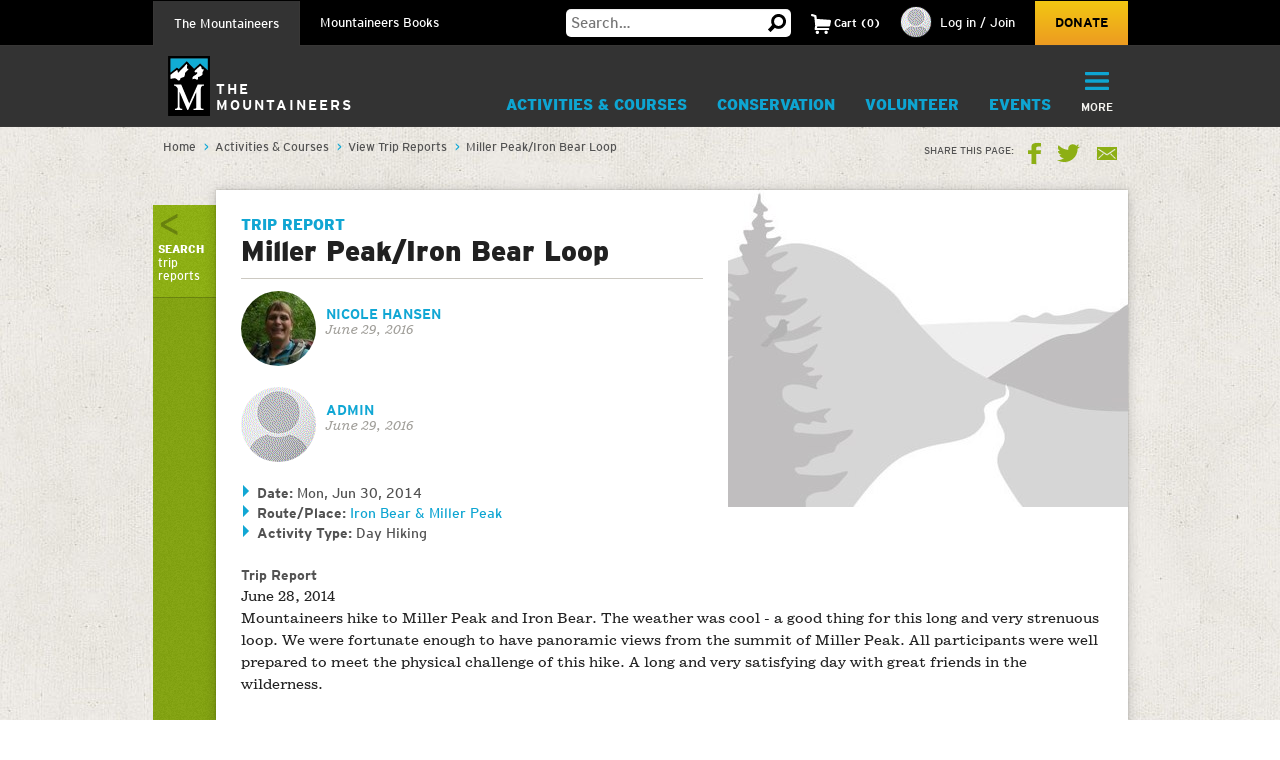

--- FILE ---
content_type: text/html; charset=utf-8
request_url: https://www.google.com/recaptcha/api2/anchor?ar=1&k=6LfFqtUSAAAAADPI71XlkVPZ9NH3yTgOzdYKxXWM&co=aHR0cHM6Ly93d3cubW91bnRhaW5lZXJzLm9yZzo0NDM.&hl=en&v=PoyoqOPhxBO7pBk68S4YbpHZ&theme=red&size=compact&anchor-ms=20000&execute-ms=30000&cb=xawl8ptk0bru
body_size: 49032
content:
<!DOCTYPE HTML><html dir="ltr" lang="en"><head><meta http-equiv="Content-Type" content="text/html; charset=UTF-8">
<meta http-equiv="X-UA-Compatible" content="IE=edge">
<title>reCAPTCHA</title>
<style type="text/css">
/* cyrillic-ext */
@font-face {
  font-family: 'Roboto';
  font-style: normal;
  font-weight: 400;
  font-stretch: 100%;
  src: url(//fonts.gstatic.com/s/roboto/v48/KFO7CnqEu92Fr1ME7kSn66aGLdTylUAMa3GUBHMdazTgWw.woff2) format('woff2');
  unicode-range: U+0460-052F, U+1C80-1C8A, U+20B4, U+2DE0-2DFF, U+A640-A69F, U+FE2E-FE2F;
}
/* cyrillic */
@font-face {
  font-family: 'Roboto';
  font-style: normal;
  font-weight: 400;
  font-stretch: 100%;
  src: url(//fonts.gstatic.com/s/roboto/v48/KFO7CnqEu92Fr1ME7kSn66aGLdTylUAMa3iUBHMdazTgWw.woff2) format('woff2');
  unicode-range: U+0301, U+0400-045F, U+0490-0491, U+04B0-04B1, U+2116;
}
/* greek-ext */
@font-face {
  font-family: 'Roboto';
  font-style: normal;
  font-weight: 400;
  font-stretch: 100%;
  src: url(//fonts.gstatic.com/s/roboto/v48/KFO7CnqEu92Fr1ME7kSn66aGLdTylUAMa3CUBHMdazTgWw.woff2) format('woff2');
  unicode-range: U+1F00-1FFF;
}
/* greek */
@font-face {
  font-family: 'Roboto';
  font-style: normal;
  font-weight: 400;
  font-stretch: 100%;
  src: url(//fonts.gstatic.com/s/roboto/v48/KFO7CnqEu92Fr1ME7kSn66aGLdTylUAMa3-UBHMdazTgWw.woff2) format('woff2');
  unicode-range: U+0370-0377, U+037A-037F, U+0384-038A, U+038C, U+038E-03A1, U+03A3-03FF;
}
/* math */
@font-face {
  font-family: 'Roboto';
  font-style: normal;
  font-weight: 400;
  font-stretch: 100%;
  src: url(//fonts.gstatic.com/s/roboto/v48/KFO7CnqEu92Fr1ME7kSn66aGLdTylUAMawCUBHMdazTgWw.woff2) format('woff2');
  unicode-range: U+0302-0303, U+0305, U+0307-0308, U+0310, U+0312, U+0315, U+031A, U+0326-0327, U+032C, U+032F-0330, U+0332-0333, U+0338, U+033A, U+0346, U+034D, U+0391-03A1, U+03A3-03A9, U+03B1-03C9, U+03D1, U+03D5-03D6, U+03F0-03F1, U+03F4-03F5, U+2016-2017, U+2034-2038, U+203C, U+2040, U+2043, U+2047, U+2050, U+2057, U+205F, U+2070-2071, U+2074-208E, U+2090-209C, U+20D0-20DC, U+20E1, U+20E5-20EF, U+2100-2112, U+2114-2115, U+2117-2121, U+2123-214F, U+2190, U+2192, U+2194-21AE, U+21B0-21E5, U+21F1-21F2, U+21F4-2211, U+2213-2214, U+2216-22FF, U+2308-230B, U+2310, U+2319, U+231C-2321, U+2336-237A, U+237C, U+2395, U+239B-23B7, U+23D0, U+23DC-23E1, U+2474-2475, U+25AF, U+25B3, U+25B7, U+25BD, U+25C1, U+25CA, U+25CC, U+25FB, U+266D-266F, U+27C0-27FF, U+2900-2AFF, U+2B0E-2B11, U+2B30-2B4C, U+2BFE, U+3030, U+FF5B, U+FF5D, U+1D400-1D7FF, U+1EE00-1EEFF;
}
/* symbols */
@font-face {
  font-family: 'Roboto';
  font-style: normal;
  font-weight: 400;
  font-stretch: 100%;
  src: url(//fonts.gstatic.com/s/roboto/v48/KFO7CnqEu92Fr1ME7kSn66aGLdTylUAMaxKUBHMdazTgWw.woff2) format('woff2');
  unicode-range: U+0001-000C, U+000E-001F, U+007F-009F, U+20DD-20E0, U+20E2-20E4, U+2150-218F, U+2190, U+2192, U+2194-2199, U+21AF, U+21E6-21F0, U+21F3, U+2218-2219, U+2299, U+22C4-22C6, U+2300-243F, U+2440-244A, U+2460-24FF, U+25A0-27BF, U+2800-28FF, U+2921-2922, U+2981, U+29BF, U+29EB, U+2B00-2BFF, U+4DC0-4DFF, U+FFF9-FFFB, U+10140-1018E, U+10190-1019C, U+101A0, U+101D0-101FD, U+102E0-102FB, U+10E60-10E7E, U+1D2C0-1D2D3, U+1D2E0-1D37F, U+1F000-1F0FF, U+1F100-1F1AD, U+1F1E6-1F1FF, U+1F30D-1F30F, U+1F315, U+1F31C, U+1F31E, U+1F320-1F32C, U+1F336, U+1F378, U+1F37D, U+1F382, U+1F393-1F39F, U+1F3A7-1F3A8, U+1F3AC-1F3AF, U+1F3C2, U+1F3C4-1F3C6, U+1F3CA-1F3CE, U+1F3D4-1F3E0, U+1F3ED, U+1F3F1-1F3F3, U+1F3F5-1F3F7, U+1F408, U+1F415, U+1F41F, U+1F426, U+1F43F, U+1F441-1F442, U+1F444, U+1F446-1F449, U+1F44C-1F44E, U+1F453, U+1F46A, U+1F47D, U+1F4A3, U+1F4B0, U+1F4B3, U+1F4B9, U+1F4BB, U+1F4BF, U+1F4C8-1F4CB, U+1F4D6, U+1F4DA, U+1F4DF, U+1F4E3-1F4E6, U+1F4EA-1F4ED, U+1F4F7, U+1F4F9-1F4FB, U+1F4FD-1F4FE, U+1F503, U+1F507-1F50B, U+1F50D, U+1F512-1F513, U+1F53E-1F54A, U+1F54F-1F5FA, U+1F610, U+1F650-1F67F, U+1F687, U+1F68D, U+1F691, U+1F694, U+1F698, U+1F6AD, U+1F6B2, U+1F6B9-1F6BA, U+1F6BC, U+1F6C6-1F6CF, U+1F6D3-1F6D7, U+1F6E0-1F6EA, U+1F6F0-1F6F3, U+1F6F7-1F6FC, U+1F700-1F7FF, U+1F800-1F80B, U+1F810-1F847, U+1F850-1F859, U+1F860-1F887, U+1F890-1F8AD, U+1F8B0-1F8BB, U+1F8C0-1F8C1, U+1F900-1F90B, U+1F93B, U+1F946, U+1F984, U+1F996, U+1F9E9, U+1FA00-1FA6F, U+1FA70-1FA7C, U+1FA80-1FA89, U+1FA8F-1FAC6, U+1FACE-1FADC, U+1FADF-1FAE9, U+1FAF0-1FAF8, U+1FB00-1FBFF;
}
/* vietnamese */
@font-face {
  font-family: 'Roboto';
  font-style: normal;
  font-weight: 400;
  font-stretch: 100%;
  src: url(//fonts.gstatic.com/s/roboto/v48/KFO7CnqEu92Fr1ME7kSn66aGLdTylUAMa3OUBHMdazTgWw.woff2) format('woff2');
  unicode-range: U+0102-0103, U+0110-0111, U+0128-0129, U+0168-0169, U+01A0-01A1, U+01AF-01B0, U+0300-0301, U+0303-0304, U+0308-0309, U+0323, U+0329, U+1EA0-1EF9, U+20AB;
}
/* latin-ext */
@font-face {
  font-family: 'Roboto';
  font-style: normal;
  font-weight: 400;
  font-stretch: 100%;
  src: url(//fonts.gstatic.com/s/roboto/v48/KFO7CnqEu92Fr1ME7kSn66aGLdTylUAMa3KUBHMdazTgWw.woff2) format('woff2');
  unicode-range: U+0100-02BA, U+02BD-02C5, U+02C7-02CC, U+02CE-02D7, U+02DD-02FF, U+0304, U+0308, U+0329, U+1D00-1DBF, U+1E00-1E9F, U+1EF2-1EFF, U+2020, U+20A0-20AB, U+20AD-20C0, U+2113, U+2C60-2C7F, U+A720-A7FF;
}
/* latin */
@font-face {
  font-family: 'Roboto';
  font-style: normal;
  font-weight: 400;
  font-stretch: 100%;
  src: url(//fonts.gstatic.com/s/roboto/v48/KFO7CnqEu92Fr1ME7kSn66aGLdTylUAMa3yUBHMdazQ.woff2) format('woff2');
  unicode-range: U+0000-00FF, U+0131, U+0152-0153, U+02BB-02BC, U+02C6, U+02DA, U+02DC, U+0304, U+0308, U+0329, U+2000-206F, U+20AC, U+2122, U+2191, U+2193, U+2212, U+2215, U+FEFF, U+FFFD;
}
/* cyrillic-ext */
@font-face {
  font-family: 'Roboto';
  font-style: normal;
  font-weight: 500;
  font-stretch: 100%;
  src: url(//fonts.gstatic.com/s/roboto/v48/KFO7CnqEu92Fr1ME7kSn66aGLdTylUAMa3GUBHMdazTgWw.woff2) format('woff2');
  unicode-range: U+0460-052F, U+1C80-1C8A, U+20B4, U+2DE0-2DFF, U+A640-A69F, U+FE2E-FE2F;
}
/* cyrillic */
@font-face {
  font-family: 'Roboto';
  font-style: normal;
  font-weight: 500;
  font-stretch: 100%;
  src: url(//fonts.gstatic.com/s/roboto/v48/KFO7CnqEu92Fr1ME7kSn66aGLdTylUAMa3iUBHMdazTgWw.woff2) format('woff2');
  unicode-range: U+0301, U+0400-045F, U+0490-0491, U+04B0-04B1, U+2116;
}
/* greek-ext */
@font-face {
  font-family: 'Roboto';
  font-style: normal;
  font-weight: 500;
  font-stretch: 100%;
  src: url(//fonts.gstatic.com/s/roboto/v48/KFO7CnqEu92Fr1ME7kSn66aGLdTylUAMa3CUBHMdazTgWw.woff2) format('woff2');
  unicode-range: U+1F00-1FFF;
}
/* greek */
@font-face {
  font-family: 'Roboto';
  font-style: normal;
  font-weight: 500;
  font-stretch: 100%;
  src: url(//fonts.gstatic.com/s/roboto/v48/KFO7CnqEu92Fr1ME7kSn66aGLdTylUAMa3-UBHMdazTgWw.woff2) format('woff2');
  unicode-range: U+0370-0377, U+037A-037F, U+0384-038A, U+038C, U+038E-03A1, U+03A3-03FF;
}
/* math */
@font-face {
  font-family: 'Roboto';
  font-style: normal;
  font-weight: 500;
  font-stretch: 100%;
  src: url(//fonts.gstatic.com/s/roboto/v48/KFO7CnqEu92Fr1ME7kSn66aGLdTylUAMawCUBHMdazTgWw.woff2) format('woff2');
  unicode-range: U+0302-0303, U+0305, U+0307-0308, U+0310, U+0312, U+0315, U+031A, U+0326-0327, U+032C, U+032F-0330, U+0332-0333, U+0338, U+033A, U+0346, U+034D, U+0391-03A1, U+03A3-03A9, U+03B1-03C9, U+03D1, U+03D5-03D6, U+03F0-03F1, U+03F4-03F5, U+2016-2017, U+2034-2038, U+203C, U+2040, U+2043, U+2047, U+2050, U+2057, U+205F, U+2070-2071, U+2074-208E, U+2090-209C, U+20D0-20DC, U+20E1, U+20E5-20EF, U+2100-2112, U+2114-2115, U+2117-2121, U+2123-214F, U+2190, U+2192, U+2194-21AE, U+21B0-21E5, U+21F1-21F2, U+21F4-2211, U+2213-2214, U+2216-22FF, U+2308-230B, U+2310, U+2319, U+231C-2321, U+2336-237A, U+237C, U+2395, U+239B-23B7, U+23D0, U+23DC-23E1, U+2474-2475, U+25AF, U+25B3, U+25B7, U+25BD, U+25C1, U+25CA, U+25CC, U+25FB, U+266D-266F, U+27C0-27FF, U+2900-2AFF, U+2B0E-2B11, U+2B30-2B4C, U+2BFE, U+3030, U+FF5B, U+FF5D, U+1D400-1D7FF, U+1EE00-1EEFF;
}
/* symbols */
@font-face {
  font-family: 'Roboto';
  font-style: normal;
  font-weight: 500;
  font-stretch: 100%;
  src: url(//fonts.gstatic.com/s/roboto/v48/KFO7CnqEu92Fr1ME7kSn66aGLdTylUAMaxKUBHMdazTgWw.woff2) format('woff2');
  unicode-range: U+0001-000C, U+000E-001F, U+007F-009F, U+20DD-20E0, U+20E2-20E4, U+2150-218F, U+2190, U+2192, U+2194-2199, U+21AF, U+21E6-21F0, U+21F3, U+2218-2219, U+2299, U+22C4-22C6, U+2300-243F, U+2440-244A, U+2460-24FF, U+25A0-27BF, U+2800-28FF, U+2921-2922, U+2981, U+29BF, U+29EB, U+2B00-2BFF, U+4DC0-4DFF, U+FFF9-FFFB, U+10140-1018E, U+10190-1019C, U+101A0, U+101D0-101FD, U+102E0-102FB, U+10E60-10E7E, U+1D2C0-1D2D3, U+1D2E0-1D37F, U+1F000-1F0FF, U+1F100-1F1AD, U+1F1E6-1F1FF, U+1F30D-1F30F, U+1F315, U+1F31C, U+1F31E, U+1F320-1F32C, U+1F336, U+1F378, U+1F37D, U+1F382, U+1F393-1F39F, U+1F3A7-1F3A8, U+1F3AC-1F3AF, U+1F3C2, U+1F3C4-1F3C6, U+1F3CA-1F3CE, U+1F3D4-1F3E0, U+1F3ED, U+1F3F1-1F3F3, U+1F3F5-1F3F7, U+1F408, U+1F415, U+1F41F, U+1F426, U+1F43F, U+1F441-1F442, U+1F444, U+1F446-1F449, U+1F44C-1F44E, U+1F453, U+1F46A, U+1F47D, U+1F4A3, U+1F4B0, U+1F4B3, U+1F4B9, U+1F4BB, U+1F4BF, U+1F4C8-1F4CB, U+1F4D6, U+1F4DA, U+1F4DF, U+1F4E3-1F4E6, U+1F4EA-1F4ED, U+1F4F7, U+1F4F9-1F4FB, U+1F4FD-1F4FE, U+1F503, U+1F507-1F50B, U+1F50D, U+1F512-1F513, U+1F53E-1F54A, U+1F54F-1F5FA, U+1F610, U+1F650-1F67F, U+1F687, U+1F68D, U+1F691, U+1F694, U+1F698, U+1F6AD, U+1F6B2, U+1F6B9-1F6BA, U+1F6BC, U+1F6C6-1F6CF, U+1F6D3-1F6D7, U+1F6E0-1F6EA, U+1F6F0-1F6F3, U+1F6F7-1F6FC, U+1F700-1F7FF, U+1F800-1F80B, U+1F810-1F847, U+1F850-1F859, U+1F860-1F887, U+1F890-1F8AD, U+1F8B0-1F8BB, U+1F8C0-1F8C1, U+1F900-1F90B, U+1F93B, U+1F946, U+1F984, U+1F996, U+1F9E9, U+1FA00-1FA6F, U+1FA70-1FA7C, U+1FA80-1FA89, U+1FA8F-1FAC6, U+1FACE-1FADC, U+1FADF-1FAE9, U+1FAF0-1FAF8, U+1FB00-1FBFF;
}
/* vietnamese */
@font-face {
  font-family: 'Roboto';
  font-style: normal;
  font-weight: 500;
  font-stretch: 100%;
  src: url(//fonts.gstatic.com/s/roboto/v48/KFO7CnqEu92Fr1ME7kSn66aGLdTylUAMa3OUBHMdazTgWw.woff2) format('woff2');
  unicode-range: U+0102-0103, U+0110-0111, U+0128-0129, U+0168-0169, U+01A0-01A1, U+01AF-01B0, U+0300-0301, U+0303-0304, U+0308-0309, U+0323, U+0329, U+1EA0-1EF9, U+20AB;
}
/* latin-ext */
@font-face {
  font-family: 'Roboto';
  font-style: normal;
  font-weight: 500;
  font-stretch: 100%;
  src: url(//fonts.gstatic.com/s/roboto/v48/KFO7CnqEu92Fr1ME7kSn66aGLdTylUAMa3KUBHMdazTgWw.woff2) format('woff2');
  unicode-range: U+0100-02BA, U+02BD-02C5, U+02C7-02CC, U+02CE-02D7, U+02DD-02FF, U+0304, U+0308, U+0329, U+1D00-1DBF, U+1E00-1E9F, U+1EF2-1EFF, U+2020, U+20A0-20AB, U+20AD-20C0, U+2113, U+2C60-2C7F, U+A720-A7FF;
}
/* latin */
@font-face {
  font-family: 'Roboto';
  font-style: normal;
  font-weight: 500;
  font-stretch: 100%;
  src: url(//fonts.gstatic.com/s/roboto/v48/KFO7CnqEu92Fr1ME7kSn66aGLdTylUAMa3yUBHMdazQ.woff2) format('woff2');
  unicode-range: U+0000-00FF, U+0131, U+0152-0153, U+02BB-02BC, U+02C6, U+02DA, U+02DC, U+0304, U+0308, U+0329, U+2000-206F, U+20AC, U+2122, U+2191, U+2193, U+2212, U+2215, U+FEFF, U+FFFD;
}
/* cyrillic-ext */
@font-face {
  font-family: 'Roboto';
  font-style: normal;
  font-weight: 900;
  font-stretch: 100%;
  src: url(//fonts.gstatic.com/s/roboto/v48/KFO7CnqEu92Fr1ME7kSn66aGLdTylUAMa3GUBHMdazTgWw.woff2) format('woff2');
  unicode-range: U+0460-052F, U+1C80-1C8A, U+20B4, U+2DE0-2DFF, U+A640-A69F, U+FE2E-FE2F;
}
/* cyrillic */
@font-face {
  font-family: 'Roboto';
  font-style: normal;
  font-weight: 900;
  font-stretch: 100%;
  src: url(//fonts.gstatic.com/s/roboto/v48/KFO7CnqEu92Fr1ME7kSn66aGLdTylUAMa3iUBHMdazTgWw.woff2) format('woff2');
  unicode-range: U+0301, U+0400-045F, U+0490-0491, U+04B0-04B1, U+2116;
}
/* greek-ext */
@font-face {
  font-family: 'Roboto';
  font-style: normal;
  font-weight: 900;
  font-stretch: 100%;
  src: url(//fonts.gstatic.com/s/roboto/v48/KFO7CnqEu92Fr1ME7kSn66aGLdTylUAMa3CUBHMdazTgWw.woff2) format('woff2');
  unicode-range: U+1F00-1FFF;
}
/* greek */
@font-face {
  font-family: 'Roboto';
  font-style: normal;
  font-weight: 900;
  font-stretch: 100%;
  src: url(//fonts.gstatic.com/s/roboto/v48/KFO7CnqEu92Fr1ME7kSn66aGLdTylUAMa3-UBHMdazTgWw.woff2) format('woff2');
  unicode-range: U+0370-0377, U+037A-037F, U+0384-038A, U+038C, U+038E-03A1, U+03A3-03FF;
}
/* math */
@font-face {
  font-family: 'Roboto';
  font-style: normal;
  font-weight: 900;
  font-stretch: 100%;
  src: url(//fonts.gstatic.com/s/roboto/v48/KFO7CnqEu92Fr1ME7kSn66aGLdTylUAMawCUBHMdazTgWw.woff2) format('woff2');
  unicode-range: U+0302-0303, U+0305, U+0307-0308, U+0310, U+0312, U+0315, U+031A, U+0326-0327, U+032C, U+032F-0330, U+0332-0333, U+0338, U+033A, U+0346, U+034D, U+0391-03A1, U+03A3-03A9, U+03B1-03C9, U+03D1, U+03D5-03D6, U+03F0-03F1, U+03F4-03F5, U+2016-2017, U+2034-2038, U+203C, U+2040, U+2043, U+2047, U+2050, U+2057, U+205F, U+2070-2071, U+2074-208E, U+2090-209C, U+20D0-20DC, U+20E1, U+20E5-20EF, U+2100-2112, U+2114-2115, U+2117-2121, U+2123-214F, U+2190, U+2192, U+2194-21AE, U+21B0-21E5, U+21F1-21F2, U+21F4-2211, U+2213-2214, U+2216-22FF, U+2308-230B, U+2310, U+2319, U+231C-2321, U+2336-237A, U+237C, U+2395, U+239B-23B7, U+23D0, U+23DC-23E1, U+2474-2475, U+25AF, U+25B3, U+25B7, U+25BD, U+25C1, U+25CA, U+25CC, U+25FB, U+266D-266F, U+27C0-27FF, U+2900-2AFF, U+2B0E-2B11, U+2B30-2B4C, U+2BFE, U+3030, U+FF5B, U+FF5D, U+1D400-1D7FF, U+1EE00-1EEFF;
}
/* symbols */
@font-face {
  font-family: 'Roboto';
  font-style: normal;
  font-weight: 900;
  font-stretch: 100%;
  src: url(//fonts.gstatic.com/s/roboto/v48/KFO7CnqEu92Fr1ME7kSn66aGLdTylUAMaxKUBHMdazTgWw.woff2) format('woff2');
  unicode-range: U+0001-000C, U+000E-001F, U+007F-009F, U+20DD-20E0, U+20E2-20E4, U+2150-218F, U+2190, U+2192, U+2194-2199, U+21AF, U+21E6-21F0, U+21F3, U+2218-2219, U+2299, U+22C4-22C6, U+2300-243F, U+2440-244A, U+2460-24FF, U+25A0-27BF, U+2800-28FF, U+2921-2922, U+2981, U+29BF, U+29EB, U+2B00-2BFF, U+4DC0-4DFF, U+FFF9-FFFB, U+10140-1018E, U+10190-1019C, U+101A0, U+101D0-101FD, U+102E0-102FB, U+10E60-10E7E, U+1D2C0-1D2D3, U+1D2E0-1D37F, U+1F000-1F0FF, U+1F100-1F1AD, U+1F1E6-1F1FF, U+1F30D-1F30F, U+1F315, U+1F31C, U+1F31E, U+1F320-1F32C, U+1F336, U+1F378, U+1F37D, U+1F382, U+1F393-1F39F, U+1F3A7-1F3A8, U+1F3AC-1F3AF, U+1F3C2, U+1F3C4-1F3C6, U+1F3CA-1F3CE, U+1F3D4-1F3E0, U+1F3ED, U+1F3F1-1F3F3, U+1F3F5-1F3F7, U+1F408, U+1F415, U+1F41F, U+1F426, U+1F43F, U+1F441-1F442, U+1F444, U+1F446-1F449, U+1F44C-1F44E, U+1F453, U+1F46A, U+1F47D, U+1F4A3, U+1F4B0, U+1F4B3, U+1F4B9, U+1F4BB, U+1F4BF, U+1F4C8-1F4CB, U+1F4D6, U+1F4DA, U+1F4DF, U+1F4E3-1F4E6, U+1F4EA-1F4ED, U+1F4F7, U+1F4F9-1F4FB, U+1F4FD-1F4FE, U+1F503, U+1F507-1F50B, U+1F50D, U+1F512-1F513, U+1F53E-1F54A, U+1F54F-1F5FA, U+1F610, U+1F650-1F67F, U+1F687, U+1F68D, U+1F691, U+1F694, U+1F698, U+1F6AD, U+1F6B2, U+1F6B9-1F6BA, U+1F6BC, U+1F6C6-1F6CF, U+1F6D3-1F6D7, U+1F6E0-1F6EA, U+1F6F0-1F6F3, U+1F6F7-1F6FC, U+1F700-1F7FF, U+1F800-1F80B, U+1F810-1F847, U+1F850-1F859, U+1F860-1F887, U+1F890-1F8AD, U+1F8B0-1F8BB, U+1F8C0-1F8C1, U+1F900-1F90B, U+1F93B, U+1F946, U+1F984, U+1F996, U+1F9E9, U+1FA00-1FA6F, U+1FA70-1FA7C, U+1FA80-1FA89, U+1FA8F-1FAC6, U+1FACE-1FADC, U+1FADF-1FAE9, U+1FAF0-1FAF8, U+1FB00-1FBFF;
}
/* vietnamese */
@font-face {
  font-family: 'Roboto';
  font-style: normal;
  font-weight: 900;
  font-stretch: 100%;
  src: url(//fonts.gstatic.com/s/roboto/v48/KFO7CnqEu92Fr1ME7kSn66aGLdTylUAMa3OUBHMdazTgWw.woff2) format('woff2');
  unicode-range: U+0102-0103, U+0110-0111, U+0128-0129, U+0168-0169, U+01A0-01A1, U+01AF-01B0, U+0300-0301, U+0303-0304, U+0308-0309, U+0323, U+0329, U+1EA0-1EF9, U+20AB;
}
/* latin-ext */
@font-face {
  font-family: 'Roboto';
  font-style: normal;
  font-weight: 900;
  font-stretch: 100%;
  src: url(//fonts.gstatic.com/s/roboto/v48/KFO7CnqEu92Fr1ME7kSn66aGLdTylUAMa3KUBHMdazTgWw.woff2) format('woff2');
  unicode-range: U+0100-02BA, U+02BD-02C5, U+02C7-02CC, U+02CE-02D7, U+02DD-02FF, U+0304, U+0308, U+0329, U+1D00-1DBF, U+1E00-1E9F, U+1EF2-1EFF, U+2020, U+20A0-20AB, U+20AD-20C0, U+2113, U+2C60-2C7F, U+A720-A7FF;
}
/* latin */
@font-face {
  font-family: 'Roboto';
  font-style: normal;
  font-weight: 900;
  font-stretch: 100%;
  src: url(//fonts.gstatic.com/s/roboto/v48/KFO7CnqEu92Fr1ME7kSn66aGLdTylUAMa3yUBHMdazQ.woff2) format('woff2');
  unicode-range: U+0000-00FF, U+0131, U+0152-0153, U+02BB-02BC, U+02C6, U+02DA, U+02DC, U+0304, U+0308, U+0329, U+2000-206F, U+20AC, U+2122, U+2191, U+2193, U+2212, U+2215, U+FEFF, U+FFFD;
}

</style>
<link rel="stylesheet" type="text/css" href="https://www.gstatic.com/recaptcha/releases/PoyoqOPhxBO7pBk68S4YbpHZ/styles__ltr.css">
<script nonce="Ff_QgcvlFRt2UmAW-S2oDg" type="text/javascript">window['__recaptcha_api'] = 'https://www.google.com/recaptcha/api2/';</script>
<script type="text/javascript" src="https://www.gstatic.com/recaptcha/releases/PoyoqOPhxBO7pBk68S4YbpHZ/recaptcha__en.js" nonce="Ff_QgcvlFRt2UmAW-S2oDg">
      
    </script></head>
<body><div id="rc-anchor-alert" class="rc-anchor-alert"></div>
<input type="hidden" id="recaptcha-token" value="[base64]">
<script type="text/javascript" nonce="Ff_QgcvlFRt2UmAW-S2oDg">
      recaptcha.anchor.Main.init("[\x22ainput\x22,[\x22bgdata\x22,\x22\x22,\[base64]/[base64]/[base64]/[base64]/[base64]/UltsKytdPUU6KEU8MjA0OD9SW2wrK109RT4+NnwxOTI6KChFJjY0NTEyKT09NTUyOTYmJk0rMTxjLmxlbmd0aCYmKGMuY2hhckNvZGVBdChNKzEpJjY0NTEyKT09NTYzMjA/[base64]/[base64]/[base64]/[base64]/[base64]/[base64]/[base64]\x22,\[base64]\\u003d\x22,\x22w7fDumlrCTxKB8Ogw618MMOafQMpOF47XMKlb8OjwqEiw4c4woNkQ8OiOMKqA8OyW2LCjDNJw4BWw4vCvMKtSQpHUsKhwrA4IXHDtn7CrhzDqzBlBjDCvBsbS8KyEMKXXVvCvcKDwpHCkmDDlcOyw7RUTipfwpBMw6DCr1V1w7zDlGIbYTTDkcKvMjR/[base64]/w7gfw4DDmcO2w7TCtVDCtMOpw7Q0BiTDlMOYWCJ4AcKmw5Ulw7cLBxROwoctwqJGYTDDmwMULMKNG8OJU8KZwo85w74SwpvDvExoQFXDoUcfw6RJEyhtIMKfw6bDnSkJalzCp1/CsMOXPcO2w7DDoMOAUjAMFz9afhXDlGXCvkvDmwknw7tEw4Z6wrFDXjYJP8K/TyBkw6R5EjDChcKVIXbCosO5csKrZMOWwpLCp8Kyw7Mqw5dDwooOa8OieMK7w73DoMO2woYnCcKdw7JQwrXCpMO+IcOmwrZ2wqseRnNyCh8Jwp3CpcK7U8K5w5Y3w67DnMKOOcOnw4rCnTfCozfDtykqwpEmEcOpwrPDs8Krw6/DqBLDiAw/E8KiVwVKw7HDvcKvbMOnw6xpw7JZwo/DiXbDhcOPH8OcZ2JQwqZ5w78XR0wmwqxxw5/[base64]/[base64]/[base64]/CiyAgISp9flrDnQksAGc6w6RFNMOsHlgxd3XDhRJIwpVtccOGacO0An5fUsODwq7Dt0I2VMK/asO5V8OHw5w/[base64]/w4zDnWJRw5w6wojDnMKjwrXDtMKiw6PDo3tvwoTCqA0rLCbCrMKkw4YlSENyC1/CigHCsXd+wohxwqPDn2AQwqzCrDXDs2DCiMKgZAXDuGfDoEs/cBPClcKJSGpgw77Du3LDrkjDuV9Hw7rDisOGwo3DtTRfw4FwV8OuB8O0w4TCmsOGVMK/RcOnwoPDrcKZBcOGI8OWJ8OUwovCisK7w48QwoHDlwIhw6dZwr4ew6wqwpHDhyXDlRzDjcO6wqvCn2BLw7DDpsO+HnVhwpPDsVLCiCjDuDvDs3VGwrAGw60iw4oPCiNRG3JdP8OwAsO9wr4Gw5/CtmNtMx4Yw5fCrcOlGcOXQW8hwqbDq8KFw5bDmcO1woMgw4nDu8OWCsK0w47CqcOmRS8qw6jCm0TCoBHCm0nCgzfCvF3Ck1Iue1s2wqVrwr7Dg2BKwqnCg8O2wrLDlsOWwpI1wosOG8ONwp1bBH4hw5RtEsOVwotaw4Q2CnYgw5gnUC/CgsOJEgp2wp/DkgLDssK4wo/[base64]/ClCdMwokvwozCosO0EBrDm8Kowpp5w7TCvVLDuzbCrcKPCS0Bf8KXbMKIwq3DhsKTfsOJaypLIDpWwo7DsW3Cj8OPw67CtsOZecKaB07CuwN8wrHDv8OAw7DDiMKpGi3DgUI2wpHCosKkw6dsIjzCnih0w6ZTwpPDiQxCFcOzRj/DlcKZwqN1chFcQMK/[base64]/CrRMiwpbDu8OwX8OUb8K5JUMEwqDCpMKrEcKXwrQjwoElw6LDkzHCjBIGWHtvY8Oyw7hKbMOrw5nCosK/w4EwZShlwr3DlEHCqsKkTldKCkPCphrDowc7T3BrwrnDm1BYcMKgbcKdB0LCocO8w7fDrxfDkcOeSE/CmcKqwplGwq0yeTUIXXPDscO7NsOPdmZzTsO9w6Bqwo/DuyLDoko8wpPCmMOWDsOVTmvDjiguw7JcwrDDssKUdV/Do1lWFsODwoDDjcObT8OewrDCo3HDhwEOXcKoMTl/d8KKccKCwrwuw70Gw4TClMKHw6zCundvw5rCkGI8QcOYwo5lPsKcMx0lbsOswoPDkcOQw5bDpF7ClsKVw5rDsXDDpw7Csz3CgcOpEU/DoG/CoSnDsEBpwr9UwqdQwpLDrjoXwqjCt0B7w5bDkUnCvU3CmkfDssKUw64lw77DkcKHCyLCmXTDnB99AmTCucOMwrbCucKiIMK4w7UkwoTDgGMywpvCtSRETMKqwprCo8O/[base64]/Cs8ORX3Uqwrg1wqPDncKBZsO2wqQ6w4XDlcKUw6cTWF7CscOUecOwD8Kuan4Bw6VeXUgRwrTDssKOwqBvZsKnAcOVN8Kgwr3Dg2/Cix5Mw4HDqMOcw6zDtAHCkDRewpYgQTvCiz1THcKcw7tTw6PDkcOBSyAnLMOIIMOHwpLDnsKew4nCgsO4LwLDr8OBWcKQw5vDsBHChsO1AUhPw58TwqrDr8Ktw6EuUsOoaE/ClsKaw4TCtGvDjcONbcOHwqlcKDhyNhloGRd1wpLDqsK6e25Iw6DCljYuw4czbcKBw4rDncKLw4fCjhsXbChSVi1RS2ESw5HCgShOHMOWw6w1wq/CvyQkV8OJD8K4U8KCwqTClcOaWFF3URjDqT0qKcOVOHPCmwISwrbDssO4E8KTw5XDlEPCvMKZwqhkwqxMV8KuwqrDlsOZw4h5w5PDm8K1wqbDni7CqhXDqGfCicKqw77DrzXCscOvwovDjsKcCX44w48jw514S8OQZSbCm8K/XAHDqsOtKGzCsjDDncKbHcOPTUMRwrTCsEc6w6ldwokewozClCPDmsKpJMKcw4cOFScRLcOEWsKqJmHCuX5Lw50RYXp1wqzCksKdfHDCrXHDvcKwLlPDnsOVb0hlBcOAworCiTJzwoXDm8Kvw4/[base64]/[base64]/DvE/CiHkzwqPDqghOGDrDgT1jwp3DmjnCisK2wol/[base64]/Dlm7Dg8OEwo5sM8KYRHDCv8OGw5bDljpRU8OOw4ZXwrrDvUoDw7LCuMKiw6TDmsO0w4hDw6LCssO8wq1UEyFUBGE+TyjDsDBnTjZZQRodwrUPw6tsT8Oiw6chOxLDvMOzW8KQwqoGw6UlwrrCoMKrSyFKamTDtVcEwqLDvQMdw7HDsMO9asOtBjTDqsOwTX/[base64]/DoAlnwofDqcK8A8OJwoxqCsKVwo7DtcOtw6XDlD3CmsKZw44JSAjDpMK7MsKeCcKIPBQNFBBLJRbCtMKRwrvCtjLCt8Klwp80BMOrwpFoSMK9C8OKbcOkCm3CvhbDtMKuBHTDm8KtHE4mVMK4MBlEUMOuJiHDusKsw4IYw4jCrsKfwqE3wpQAwrXDpD/Dp2HCssKiHMO2EA3CrsK8DV/[base64]/CtsK9wqZEw4p6w6PCvsOyX8KtM0DDhcK8w6sROMO+BBRlRcOOZgUrYWxJScOEYFrCoTjCvytNNV/CtnkYwohcwpIFw5jCm8O3wqjCh8KCQcKcLEHCqFTDrjsBP8K8cMK9VwhLwrzCuAlYWsKuw7VFwokuwoJ9wppLw6DCnMOeM8KpfcO7MlxCwo87w7cnw5nClm8LCC/DvFhGPVBjw5x9LDERwopiYx7DqMKPMRUhG2I/w7vDnzJIZsKGw4k1w53CkcO6MFVMw7HCkmIuw5o2HmTCmUx3FsOgw5Zrw6zCk8ONS8K8DC3DuEBhwrfCqMKNN15cw7PCi2gKw4zCo1jDssKbwp8WPMORwqNGXMOPPxnDsQBdwppXw4gowq7CkzzDq8KyIGbDmhXDhx3DhCPDn1t8woZmAnjChT/CvXIRdcKHwq3Dh8OcPQvDqBdNwr7DssK6wqtUEivDhcKLRcKVfsOrwqxkLQvCtsKvXRnDpMKwWnRBSsOWw5DChRDDiMKOw6zCgCvCoCEEw5vDtsKtS8KWw57Cg8K7w7vClVTDlAArb8OeG0nCj3/DsUcbAcKVDDEFw5NkJTVzB8OKwpDCtsK2Q8Opw7fCpmlHwrEmwrjDlR/CqMOXw5l1wqfCvU/DizbDkRp6RMOcfE/[base64]/ClyDDicOnwqwAG8KTw5vDiG7ClMKZTsKXw6EVRcK/wpvDuA3DmjLCj8OvwqjCkRrCscKoS8OIwrTCq1UcRcKRw4REf8OEADFrRcKbw7Qxwrp1w6LDiCc8wrPDtE1oa1QOKsKkICkZFlrCo2VSVk9zOjUzOgbDmBTDnyLCmHTClsKEKhTDqg3Do1Vrw4zDglYQwpwZw7rDvE/CsWldXGHCnE43w5fDoSDDpsKFfkbDmzdOwqZhanTCgsKvwq1xw5/CpiAWKD0kwpY1fsOzEUTCusOxw549XcK2IcKUw5Itwp9Qwp5gw6bDnMKNTyDCkx/CocK+SMKvwrwJw47CqsKGw77CmDnCs2TDqAU4DMK6wpEbwo4Ww41AeMOiV8O/[base64]/DpcOiEcKswr7Dlw/Cs8KNwpvCncK9Xm3CqsKHw6k+w5hMw5M9woUGwrrDtwrCn8Kiw4bCnMKQwpvCgsKew61Pw73ClwbCkkkLw4/DuC7CmcOrNSZcWCfDgUDCuFAIBmttw67CmsKHwqPDlcK7CMOvPyImw7ojw5tmw5jDmMKqw7xRH8OZbXUlaMONwqgSwqt8VgVzwq02V8OOw74kwr/CocK1w5U7wp/DicOGasOWG8OsdMK/w5/Dr8O9wqVsMkoTVX0XCsKcw6XDusKrwrrCl8O7w4xgwqgWLV8ATyvCn3hHwpgfM8OTwrfCvwfDucOeZifCh8KOwrHCt8OTeMOKw4fDg8K0w4DDpm/CiH4YwqPCnsOwwplkw686w5bCmMKkw6YYWcKjLsOYa8K8w5fDjWYETkAxwrTCpCUVw4HCqcOYw4o/F8O3w7EOw4TDu8Kaw4URwqg5JidSKcKHw7EbwplrZH3Cg8KdOTUVw5k3DUDCtMOtw7JDIsKjwq/DlTYhwoNPwrDCqEbDsHhow4HDhBM0LUh3XXVvRsOQwrUNwoZtUsO6wrVzwqltVDjCscKQw7Fsw4VwLcOww5jDniFRwpjDuHrCn31fI2U2w6EWX8K8A8KhwoYYw7AxIcK0w7zCqjzCkzLCqsOHw63CvsOmLFrDjS/CoXp+w7Adw6BzaRIDwr3CvcOeC3BvX8K5w6twPX4mwodmEDbCtlBmWsOYwoEkwrpaB8K8dsKqDDgyw5bCuDBXDgEoXMOhw5Qwf8KNwojCp18hwoTCvcO/w45Gw6dhwo3CucKbwpXCjcOMSGLDo8KMwpRFwr96wqZUwocZS8K8Q8OXw4ozw68SIyDCgEfCkMKrSsKvNkpbwpRNccKpai3CnDwDasOvBMK7dcKKPMO+w4bDnsKYw7DCoMKkf8OITcOkwpDCsmQwwqfDlhrDqMKsbUDCjElaE8O/VMOOwrDCpiwvQ8KuKcO4wpFOVcOdWRAxAjHCuAghwrTDiMKMw4pSwq8xOwNhKHvCsh7DosO/[base64]/DqcKgwpsaw486KnppNAJdYl5Xw40KwrnCvsKcwoTCgCXDkMKqw4HDrXwnw7JHw4hXwozDtnnCnMK0w7zDocOew67CmV4iY8KKC8KDw71LJMKhw6DDjMKQIcOlRMOAwr3CvUM0w5Rzw7HDhcKyL8OvE0TCrMOawpF8wq3DlMOhwoPDg3YBw4DDk8O/w4waw7bClktawrhwHMOLwonDjcKAZh/Du8OtwpVHRcO3XsOMwrnDgUzDpmIxwoPDsmNgw79XNsKcw7EeLcKhNcOeA0xmw5dLTMOQbMKDaMK4U8KEJcKWdAIXwqhXwpvChMOfwrTCg8OAJsOPdMKgUsK6wqXDgEccFsO3eMKoFMKqw5wmw5zDg0HCqRVYwqVeZ1rDg3h8B0/CpcKew4QZwqAhIMOGbcKGw6PCrsKVKGLCscOOdcOwVRQUFcOCUCNjAcO5w6kQw6jDpRTDmAXDtC9ud30gcsKTwr7DnMK6RHPDuMKzG8O/KcKlw7/DoBYxZDVewo7CmcOpwoFdw4rCgWXCmzPDrlc0wpXCs0fDuRTClkYbw6sfK2pVw7DDhS7Cu8Ocw5zCvHDDgsOhJsOXNsKxw6U5eVIhw6Zgwpg9VzjDp23CgX/[base64]/DqivDhHBTXzJZw5/CgMO/OgUqwqrDsMK1w6TCi8OyOHbCl8OZRgnCji7Dh1TDnsOWw7fDtAN8wqshcDxJP8KzF2jCiXh4XkzDpMK/[base64]/DoSTCiMObJyrCrMOIw7tawoYkfWRQSQ/Djjhvwq3CrcKXYGwswojCmAjDvjogRMKKWnFQYTUWNsKqZxRVH8OaMsO/QULDp8O5NnnDisKfwpdTXWnCsMKiwqrDvW7DrH7DhGp+w7XCgMK3KcOie8KjZGTDrsOKPcOSwrPCn0nCoR9yw6HCksKWw4HDhk/Djz3ChcO7M8K8EEBsKMKSw4fDvcK6wpk7w6jCvsO6PMOtw7dgwp42aDvDl8KJw6ciTQNnwpwMKy7DqBDDv1/[base64]/ChAbCnA/CtSZpWMK5dsOAw684OAw6FsKSwo7Cmw4vU8KPw61GOcKXDsKGwpgXw6J+wppZw7nCtFLDusOEO8K/NMOKRQTDpMKWwpJrLlTDgEhIw4Vnw4zDnFVCw7Q1RRZzMmzDlB4RBcOQIsOlwrdcdcOJw4fCg8OYw50hEjLChsKvwonDlcKzQcO+DVBfLUsCwoofw58Bw6B/wr7CuDPCrMKNw5EAwqRSL8O4GSbCvhh8wrTCvsO8wrPDiwzDg1oSWsKrfsKeCsO5bMKSL1bDnTk5A2g7RUzCjSVmw5XDjcOyW8KnwqkVXsOMdcO6BcK9DU98WmdHcxTDhkQhwoZrw53DvFNYS8KNw67CpsOtG8Klwo98DXRUBMOtwrHDgzHDvQvCiMO1WVxnwpw/wqB2T8OrfBHCiMOww7rDghjCpVsnw4LDlBbCljzCtSMSwrrDucOkw7wNw4YLfcK4E2XCtsOdGcORwpHDjz1Gwp7DvMK9KioSdsOEFkNCZcOtazLDmcK5wp/DkHhIcToKw4XDkcKDw6EzwqjChEzChxBNw4rCviFMwr4mZhsVM2fCjcKzw4HCj8Kdw70sPxLCqDhbwpRhE8KAQMKXwpXCjCBWcSbCt0TDtk87w4wfw4fDkg5Wc0FfGcKGw7Zkw490wo4Qw6fDmxDCrgXCnMKcwp/CqxkDeMOOwqHDvycLVMOJw7jDvsKvw5nDpEjCu21+C8OWB8KJZsK7wp3Dk8OfKj1Sw6fClcOHaU4VG8KnNjXCj24ywr5/fgxxUMOhNUvDp17DjMOxGMOmAg7CpFJzNMKUUMOWwo7ChllxIMOxwp3CtsKBwqfDkCEHwqZwKsKLwooZHTjDohNQOk1Fw58KwrMaYMONKzlBa8K/fVLDr101e8KFw4srw6fDrcOMaMKTw43Du8K/wr8YHDTCocK8wpfCpX3Do2kHwosNw4Rsw6bDhnbCgcONJsKYw4o3L8KxWsKEwqhXGsOAw7Yfw7HDksO7w5/CvzTDvH9haMKmw7o0Pk3CgcKXDMKTBMODTDoJBHnCjsOVbhYWZMORaMOOw71wNWfDq3UIDCFywodVw4cQQ8Kkc8OMwq3DtBDChlgpY03DqDDDiMOkB8K/Tx4aw5YJVzzCuWB+wpssw43DtcK2O2DCmGPDoMK1Y8K8bcOQw6IbRcO8NsKpe2PDtTBHDcODwpPDlw5Hw4vCucO2MsKtFMKkMHNlw7tZw49Uw4MuDi0te2/CoQTDisO2KgMZw5LCrcOEw7TCmTZ+w7gzwoTDshzDgmEvwofCoMOLLcOtP8Ovw7BkB8KRwr07wqLCisKKKAMxV8OfAsKbw4vDpFI2wowzwp7DtUHDiUo7fsOywqMdwqMtXHrDvsOveHzDlkIIXsK/GlzDtFzCrCbDgi1JZ8KZBsK3wqjDs8Kiw5vCvcKMWsKmwrLCiU/DmzrDui9+w6Fhw6R9w4l9HcKzwpLDm8O1KcOrwqPCjA/Ck8KbNMOKw4nDvMOgw57CnMKBw7tawogZw6dSbBHCsQDDsk8NS8KrUsKATcO5w77DtwVhw7sNbgnChwEAw5JCCSLDhMKLwqLDiMKewp7DsyJew4PCs8OhW8OIw6sDwrc6HcOswotCBMO4w5/DrB7CosOPwo/Cqgw1YsOPwoZKN2/DtcK7N2/Di8O7JV1KUSrDvVPCrWpHw7QdRMKxUMOewqXCiMKsA0DDocOHwpLDtcKMw7JYw4R2bMK+wq/CnMKnw6bDmWfCtMKGAjhJZ3/DvsOnwr8GISFLwqHDumcrT8Kuw7c4eMKGehXClx3CgUHDnG9PVCnDqcOgw6NKB8OCTwDCrcKaTlZ2woHCpcKAwrPDjzzCmF5hwpwzX8KnZ8OHCThNwofCi1nCn8OCI2PDr2t8wqvDp8O+wrcJPsO6aH3CiMK4ZVfCsmVECcO/KsK/wojDmsK7QsK9KsOzIVFYwprDhcK/[base64]/DkyPDu8KKwq95OBvDgi10wo9CEsKiw6Qewr5RMkrDvsOmDcO/[base64]/Cl8Kcwp/DkWt6wo4gw4xawqk/[base64]/DscOJMcKMQMOML3rDlFLDjcO6OsKNwp5Rw5PCp8KJwpHDtBQpRsODD13CoSrCkUbDmk/Dm2wBwosiBMKvw7DDjMK1w6BmS1LDqQgcHWDDp8OYfMK0fj1tw68qeMK5UMO3w4XCgcOuAwzDk8KRwr/DsTN4wqXCisOoKcOofsOpHzjClsOTbMO4fxAbw74ewqjCpcO0LsOfNMOhwq7CvTjCgVxZw7PDokXDpH5Uwr/CjjUkw5Z+X2UQw5gAw7pyBgXDtSfCuMK/w4LCgmXDsMKOLsOrDGJJCcKXEcOVwrrDjV7DncOOPMKrMjnDgsK0woLDt8OqCjjCpMOfUsKzwpVDwq7DhMOjwprCrsOgVCjCrF/Cj8Osw5Q2wofClsKBBTBaVSsVwr/CiVEZISnCjkNlwrPDhMKmw501IMO/w6Fawr5zwpsTSwHCgsKLw7RwM8Kpw5QxZMKywr96wonCqD47PcOAwpzDkMOKw7N9wrLDrT7DvWMOJTsVfknDiMKLw45/XGNdw5bDo8KFw4rCglnChcOafEU6wpDDsmQ1PMKQwpHDpMKBV8O5HMOlwqTCoVdDM1PDixTDj8ODwqLCk3nCtMOBZBnClcKaw7Q0Ql/Cq0XDkQDDkgjCqQ4Qw4/[base64]/CosK6w4RyLgDCrMK3az1Gw5U/FEbDr1XCisK3bsKTXcOJbMOtw6zDkSjDuFPDu8KswqFHw5pUasK8w6LCig3DhAzDm0nDoVPDoHrCn1jDtAQ1e2fDu3sDd0wAN8KFfSbDuMOQwoDDrMKQwrxMw5gUw5rCsUnCoElzcMONEk8xUivCm8OhLT/[base64]/[base64]/[base64]/DicO4wo7Dml/DpWdjwqbDsm88wqVMw7TCosK9LhPCscKYw74Qwr7DmE5YUknCjEvDu8Oww5fCucK6S8Kyw5g/R8OawqjCicKvTDvDmw7CtUpMw4jDlSLDq8O8JjNOD3nCo8OkXsKUXA7CvS7ChsOlw4A7wqnCt1TDi01yw7XDglHCvjXDmcKTc8KKwpLDtkkOOk3CmHETLcOQZ8OWd1UsJUXDgkklQnPCoRsmw5BewozCjcO0RcO/wrzCv8OCwojCkmtyC8KCVW/[base64]/ZcKLw7XDgcOGwr8rLSllw6fDiMOcf8OnwpdyQn7DsF/CmsObRcKtDX01wrrDv8Kkw5tjdsOfwrofBMKvw6gQBMKYw5RXdMKcZTo6wp5Ew4HCusOSwozChsKvZsOZwp7DnFZaw77CqXfCm8KPP8KbcsOEw5U5PsK4QMKkwrcgRsO2w7PCqsKUb24Iw45SN8OVwpJBw5tQwqLDsT3CjC3ChsKQwqbCocKawrTCgAXCusKtw5/CicOFUcOmcW4KBmZJMAXDqHR+wrjCp1LCqMKUJwMBK8KWD1bCphLDkz/Ct8O5EMKhLADCqMK8dDfCrcOcJcKMNUbCsFPDuyLDqjxLc8K5wq1Xw6fClsKuw5vCqX3CkGY0OgNVC05bcMKtHAchw4/DsMKdHiIVWsOAIiZNwpbDrcOdw6dkw7vDp2LDmgnCt8KsHk3DpFUPEkVPCVAqw7gkw4vDs2fDuMOGw6zCgxU2w73CuEUWw5jCqgcZPzrClmjDmsKzw5sxwp3Cq8O7w7/CvcKNw4tBHDE5PMOSIkAwwo7ClMO2a8KUFMOeGcOow4/CnwB8BsK/T8OKwo1Mw5zDhXTDhz3DusKGw6/DnHJEO8KlTGErG1/CusKAwpNVw7LCnMKSCG/[base64]/DjMKGw7RNwph/EcO6YhPDuAHCrcKkw7pPXFPClsOuwoI/cMO9wqLDtMKeRMOSwozDmyYGwpTDo2tWDsOQwqvCt8O6PMK5LMO2wowiTcKaw5JzX8Ojw7nDrRTChMKmAUHCv8OzcMKmNcOFw7bDl8ORSgzDjsOjw5rCg8OYcMKgwonDkMOew7FZwr4/ATcew4ECZn8wUA/DqmTDj8OyEMOAT8O+w49IAsOrKsK4w7wkwpvCg8K2wqrDpyzDk8OGWcO3URtLOgfDmcOGQ8OBw53Dh8Otwo5Qw6jCpE02ChHCgAYAHHo3OFcEw400DMO3wrVuDEbCrC/Dl8Orwr94wpBIMsKrG0HDqwkGV8KaRkBrw67CicKTYsOLdVNiw5lKGFnCj8OFTQLDuQgRwoHCvsKQw7p5wofDgcKXDMOPb1/CujXCk8OWw5bCuGoEw5/DkcOPwpbDlA4NwoNvw5QLd8K/[base64]/Ds8K+w5cvwrAaYmhFwrNnAcKawr0iZybCgx3CunZWw7lEwpdJP2bDnQTDiMK9wp9kLcO1w7XCmMO3bTotw755SkYjwosMYcKwwqNwwq57w68LbsK4d8OzwpBnDSdvG1/ClBBWPkHDlsKWUcKBE8OJVMKSJG0VwpwsdiDCnl/CjsOkw63Dl8OCwrdsDVvDqcO1I1fDkTtJNUUJDsKGEMKnSMKxw5HCpz/DlsODw67CpkMTHCNVw6PDqcKVKMOwfcKQw5omwqbCosKFfMKIwoYmwozDmgcfEnlcw4TDt1ksEcOsw6Q6wp/Dn8O4YTJeK8KLOTbCkUvDssOvAMKiOxvClMOWwr/DlwHCr8K8ZkQZw7tzHkfCsWATwpomPcK4wqpTFMOndy7CkHlkwrt5w6HDlU8rwph6fsKadhPCn1TCqmgIe1cWwqEywpXCh2InwoxHw607QHTCucOCQ8O8wpDCkW5yZB4wHhjDrsOYw6XDicKYw6J1YsOlZFlzwpLDr1V/w57Dj8K+PTXDnMKawrQBPH/[base64]/NlXDocOrw7fCmRAew4Vtw6BRexLCp8K3wo/CosK6wol6G8K7woLDg3PDusKNGRENwoDDg2MJAcKuw68Tw6IkRMKFYVlnQEs7woZtwp3CkTAKw4vDiMKADmbDtsKnw5rDp8OXwp/Cv8Kpwq5nwphew5nCu1l3wpDDqG4ww73DkcKYwoptwpnCgQQBwrvClWPCqsKBwo4Pw443WMO0I3NAwp/DvT/Ci1nDlm/DlX7CpcKlLnlUwotYw5nCoTnCuMOzw4kuwqpuOsOpwq3Cj8KDwovDvi8KwqTDqsO/CSUVwpzCuyFScxZUw7/Cigg3FGvCsQTCoXfCu8OOwoLDp07DpVPDvsKbIld+wp/[base64]/[base64]/DsxXCvkjDrcOgMsK5w696w6/DqsOqNMKfIRgUVsK/[base64]/DgcKXw6zDg8Ogw6PCssK6SSRyw5rDhH/DsMOhwqw3VH3CoMKUSSlgw7LDksK8w4Uow5XDsjINw7FQwrFmQwTDlwguw5nDtsOXA8KKw6BDBg1CeDnDncKTDXHCrsOhLU1TwqDCjUhIw4zDgsKSVsOKw4fCpMO1XG8MA8OBwocYWcOgaV8WGcODw4nCg8ObwrXCjMKmNMK/[base64]/DmQ1CDjo9w6g4ZQvDiSsWAAXCqSp+wpRwwop2JMOsb8OYwqPDpMOvb8KTw4YRMi43ScKQwpXDsMOBw6Jpw4cvw7TDjMKoWcKgwrglS8KAwowCw7PCgsOyw7BGHMK2AMORX8Ogw7Jxw7RMw5F7w6bCozQTwq3Ci8KZw7JXA8OMKgfCi8KJU2XCrnHDlcOFwrTCvDF/wqzCssKGVMKrRcKHwoQwfiZJw6zDncOswrgMVk/DtMKhwrjCt0Arw5DDh8O+ZlLDlcO/IyTCr8OLFnzCqnEzwofCrjjDpWFOwqVPf8K8N2kowpXCmMKhw77DtsKIw4XDhmBWF8KTwozCksKnERdjw4DCtD1Fw4vDuhFXw6jDncOYVzzDgnPCksKMIV4uw4PCs8Oqw5sUwpbCh8KLwr5bw5zCq8K0NXtYaSRwJsK2w7TDtm4tw7oJOF/DrcO0R8OuEMO8Ay9CwrHDrDBEwpnCjjXDrcOIw7MaX8O6w6ZbYMK7K8K/wp4IwoTDrsKQRjDCgMKSw6DCicO9wrfCvMKfaT0ewqMpVmzCrcKbwrjCvcO2w5fCvMO2wpXCtTPDhX5nwpnDlsKbPS12cnvDjxtVw5zCp8ORwoPDilXDoMOow7B1wpPCrcKDw7AUWsOqwqrDvmLDpjbDkwVbfg/CiUgZbQ4EwrVvacKxfHweUAvCi8OJw5l1wrhDw7jDo1vDjkDCtsOkwqHDt8K4wqYRIsOKBMObC0RxEsKbw6HCpRpLMlTCj8K1fkLCo8KBwoFzw7rCtEnDkG/Do2DDiGTCpcOeFMKMU8OBAcK9XsKwEHwsw40Qw5BVRMOgOMOtBiMnwrnCqsKawqjDihRow5Qew4LCvMOywp51UsOow6nDpDfDl2DDsMK8w7dPQ8KLw7YRwrLCkcK/wrHCvFfCtBo5dsOWwrRkDMKmLsKvSz02ZnZbw6zDlcKkVXcuCMOqwqozwo8lwpUWPitIRDdSOcKObMOCwrnDqsOeworDrn7Co8KHFMKmGMKmBMKtw5DDosKiw5fClwvCunkOOldddFDDlcOHXsKhGsKDPMOjwoo9PT1bVW7DmB7Cq0lwwq/Dt2VGUMKMwqbDlcKCwp1ww7NFwq/Dg8KsworCucOjMcKjw5HDs8Oywppfc3LCssKHw7LCvcO+LmXDkcOzw4TDgcKCCVfDujoAwpdQGsKIwqrDmgRvwqEmfsOMYGUobHJjwqzDtG4uEcOvRsKEOEIVf11FFsOow67CssK/[base64]/[base64]/w4FFwoDDskJdWh3Cr8OAOAlUw4fCrMKfCzpEw6jDr0XChQNRbTfDrHlnaUnChknCtmR1MmHDjcO7w5zDhzzCnkc2BsO2w7kyJ8OwwqkKw43ChsOjNgpbwoXCrVnDnS3Di3XCmhorU8ObGsOgwp0fw6zDuzhnwqzCsMKuw5jDrirCvAdJPw/[base64]/CkMOyaD3ChV7Ct8OiwqPDiUvCr8OAwpszD1EJwqZtw4UywoLCscOFV8KfCsOBJVfClcKcVMOWYThgwqjDsMKQwovDocKTw5XDqsKnw61uwoPCt8OpScO2OMOSw49RwrEZwo8/KEHDuMONdcOAw4QVwqdGw4YiAwdpw7xmw4VXJ8OSKFttw7LDn8Osw6jDs8KVMBnDvAXDtiPDgX/Cm8KNNMOwAg/DvcOoLsKtw5JcKw7Dg2TDpjnCty5AwrLCvhUTwrbCpMOfwpIHwpRvMgDDpsKYwrl/OUgmLMKVwqXDncKRBsOMHMK1wr0TN8OUw63DtcKoDER8w4bCtX4UWDtFw4/CnMOgA8OrWzfChHBJwp9SFGbCicOew61oVT5jCsOIwrI9IMKOMcOdw481w5EfPWTColBcw5/CjsKZPT0qw5IIw7IrcMK3wqDCn1HDscKdYMK/wqbDtRErD0TDlcKswqfCj1fDuVEhw5lvM3DCuMOtwpAgT8ORLcK9Bm9Mw4zDnmMSw6cBY3fDlcObC2ZRwrNcw4bCoMKHwpIdwqzCt8OPS8Kjw58xbhssGDVOTsO8PMO2w5sdwpUGw6wUZsOoanZPDyc2w7fDqXLDnMOkCCAJe38Jw7/CnUZNRW5KCkDDi1PClAdxdEUiwqnDgRfCjRlHP0ApT0IOPMKuw5kTVRDCl8KAwpMnwowqC8OZHcKpKkEUCsOMw59EwrFjwoPCgcOLGcKQEEHDmcO0dcKSwr/CtRlcw6HDtVDCjS/[base64]/[base64]/w4bDiMO7UlPDu8K9w5wLGsK/w5TDuEvCssKuFXbDqGHCig3DlmnDlsOkw7JtwrXChzDDgAQTwrgjwoVzBcKLJcObw4p1w7t2wo/[base64]/RsKbwrV0w70kI8O1fjEwJ2DDiQvCtcOZw6TDlWFGwo3Cr1PCgsKyMGfCscOhEsKow5s6KWXCpyU/[base64]/DusOywqzDmRVCZcKENMKFTgHCl2ZJw5tXwokdH8Oqwr3ChB3Cq2J1U8KmSsK5woEaFnAHASc2W8KJwo/ClRfDosKvwpTCiiEFJyU6Rg8hwqUNw4XDhXh2wovDhR3CqVTDlMOmBMO6D8Kxwq5cenjDh8KqdXvDnsOcwpXDsxDDsgA7wqPCpXkMwqDCukbDqcOtw49KwrrDlMOYwpBbwpMWwpZjw6kqd8KRCsOCMhXDvsK5b3glV8KYw6I/[base64]/Ckj4xNGV8XiTDjyXDr3TDscOtX0wvc8KEwrXDh1rDjDnDgMKawrDCmsOqwpZawo5bAHLCpUHCnD3DmSbDngfCmcO1Z8KyB8KJw6/[base64]/dsOBwpkTwr3DmMKpGAfCn8KrbMK3dBQPUcO7UkfClTQmw6rDm3/DnFzCjAPDlWXCrUQcw77DuRzDssKkHhM/dcK3w4NzwqI7w6zDjhoYw5RQNsK9fRrCrsK2G8OtWn/[base64]/[base64]/wpHDnVFbwqzDmRR/wqvCocKDXl1uImA2U8OMT0fDkSg6RFR5RCLDvQPCncORM1c3w7hOEMO2I8KyDsK0wqlFwpTCuXpTAFnCvE5cDj1uw6IIXjfCmcKwC2DCs3Bqwr8wNzUuw43DtcKRw63CmcOOw49KwofCiRxLwrvCjMOIw4/Cj8KCdC10R8OLYR7DgsKxQcK4bXTCsg5tw6fChcOjwp3DusOUw79WT8O6e2LDv8Odw58Dw5PDmyvDp8OpScOLCsOTfcKjT2Bfw5xRWMOnBkfDr8OtRRbCoWTDvhA/c8Ofw7VTwp5cwoZKw7lxwotIw5x/[base64]/DjEbDjsO3ZMOgw5oRwoJnGsK8WsKEwq95w6wNRynDjERzw6zCrgtWw6IoPHzCnsK1w5HDp1bDrAs2PcOOVX/[base64]/[base64]/[base64]/[base64]/Ki02w77ClMKXBhnDucKFwpbDhjUWw5HDrcOXw7cIwrbDlMKAI8OvTTB7wqvCtTvCmAc1wq3CohZjwpXDtsK/d1JFLcOQPlFrXGrDgMKlQsOZwrvChMOEKVUTwoY+M8KwB8KJDsOfHcOwH8OGwqPDuMOtMXjClg4Ww4zCqMKFS8KHw4J5w4XDosO5eS5oUcOow7rCtMOEeDwxSsKqwrZ4wr3Crn/ChcO4wo1CW8KVPcOxHcK+wqvChcO7XmFxw4sqw6gGwpvCllzCucKED8O6w5TDlSQNwqRtwppmwphcwqDDr0PDoGzCjG5fw77CpcOYwobDkWPCtcO6w7zDrGfCkx7DoCTDj8OLVX7DoxvDgsOAwoLCg8KUBsKrQsO9N8OiBMOvw4rCrMOqwqrDikA/cwsNUDNTdMKFDsO4w4fDqsO5wqZQwrbDvnBqZsKYTyQUB8KeQRVAw6QUw7IRNsKeIsOsAMKyXMO+NMK5w7kYfkDDk8Ovw4AhfsO3wrtrw4vCo0bCu8OPw4fDjcKow5HDncOCw7gYwqRrdcOswoFodh3Dr8OpDcKgwpglwqHCh0rCl8KBw6jDug/Cr8KUTToyw5/Dv08NRDdqWBdWUjVHwpbDowdwIcONS8KxFxw7f8KGw5LDjEhGWG/Cj0NqZ3kIA1/[base64]/CvsOGOcO9Ay9Ow7LDtMKHBcO5fDXCscK9wrrDn8Kmwr91acOdwrXDvSjCh8K3wozDuMOQX8KNwoDCssOAQcKzwqXCpsKgacO+wqoxCMK2w4/[base64]/[base64]/Dl0nChMKLWTbCh8OkwqbDgcOQPXQzNHQAw5pXwpRkw5Bvwr50CVDCoGXCjTXDhWJwXsONQnskwpMkw4DDozbCqcOmwp1CZ8KRdA/DjTPCicKeUHLCg1jCnwAUZcOsVmMEXUjDm8OXw6kFwo06csOtw4HCunjDg8OWw6RywqfCvlrCvAx5Qj/[base64]/CigNUwojDjytMwqNYRMKLRMO0wrDCmMOIWR7DucKMAVoCwpTDl8OTAwYVw5olSsO0wpXDkMKzwrkxw58hw4/Cg8OIQMOkPj9CE8OywrInwo7CscKAbsOlwrfDqmjDpcKqCMKEYcK0w61Tw5fDkRBUw7PDjMOQw73DjlrCrcO4acKsGDFEJ2xPeBpDw5R3YcOTI8Opw5LCg8O3w63Dpw/DscKzDUrCu13Co8OJwplqED8nwqNjw75Nw7bCvMObw67DlMKMYcOmDGBew5QuwrhJwrQWw67Dp8O5Vg/[base64]/[base64]/ClDZtw5XCnMOTSCnClVMmMjlOw5JxKsKuc1QBwodgw4LDq8OvC8KMWsK7RTLDmMKoSTLCvsKWAnk2SMOcw4DCugHDlWtkIcKxMR/CsMKvdiIzacOXw5rDmcOXMEs4wofDmx3DlMKYwprClcOiw40+wq7CsCUlw60Pwr9dw5sbWnTCt8K9wo0pwqZlM0UOw6w4AcOOwqXDsXlEJcOvW8KSOsKSw7LDjMO7JcOtLMOpw6rDoTrDln3Dq2LDr8KcwrPCosO/HmHDrQxaXcKawonCunEGTVxMOEIOWMKgw5VyLh0mJU57w7wVw5MQw6lKH8K2w4YID8OUwr8UwpzDgMOyO3xSJgzCpRtgw4fDq8OSOGsMwqoqIcOMw5LDvVzDsyEhw7gOHMOxIcKII3LDrCTDkcOFwpHDi8KcehAgQXZ/w4wcw4Q+w6rDu8OCNE7CvsKew4d2NWIlw7BGw7XCi8O/w7wQKMOqwoXDkWTDnixOIcOZwpdFL8KxdELDrsK4wqlUwonCqsOAWRbDssKSwpA6woNxw47CuAJ3fsKVICRwTUbCnMOtCxM9wr7Dn8KKIsO9w7TCrTMhLsK2YcKew4/Ck20KUXbCjWJub8KgN8Kew5VWYTDCq8O7MAk3QApZEj1ZPMK0IG/DsTHDrmUFwpbDjmpcw6hawr/CrE/DkW1fC3zDrsOaH2PDrVkiw4XDhx7DmcOcXMKTbBt1w5rDjFDDuGFFwqHCq8OFG8KQDMOvw5DCvMOoRkMeLnjCk8K0AB/DiMOCEcKUWcOJfTvDvANZwq7DmDHCv13DvCYUwqDDg8KcwonCmEBWYsOfw7Mvcz8BwpkKw5MkHcOzw4wqwoM4JXF5wphUZcKYw4DDl8Odw6wOM8Oaw6nDqcORwrUnCWXCrcKmTcKiYinCngQHwrbCqTDCvBMDwr/CisKWO8ORBCHCnMOzwooEN8Oyw6zDhR4vwqgUDsOKTcOrw6bDqsOZKsKmw45eBMKYYMOHEEltwrTDrS3DghfDrCjChVfDqwV7SDclflUowpfDgMKLwqNmR8K/esKQw53Dnm/CtMKKwqUzJ8KTVX1Ew7sCw6gGL8OyBiEcw6wxUMKRb8O/XinCpXtyeMKwMmzCsj0ZLMOMQsKywrB1FcO+WcOFbsOAw5sKUhZOTzrCrkHDlDXCtE01AV/CtsK0wrXCoMOeBCvCkgbCv8Omw4TDtCDDlcO/w4FfWFzCqAxLa0XCucKzKVR+w4Y\\u003d\x22],null,[\x22conf\x22,null,\x226LfFqtUSAAAAADPI71XlkVPZ9NH3yTgOzdYKxXWM\x22,0,null,null,null,0,[21,125,63,73,95,87,41,43,42,83,102,105,109,121],[1017145,942],0,null,null,null,null,0,null,0,1,700,1,null,0,\[base64]/76lBhnEnQkZnOKMAhmv8xEZ\x22,0,0,null,null,1,null,0,1,null,null,null,0],\x22https://www.mountaineers.org:443\x22,null,[2,1,1],null,null,null,0,3600,[\x22https://www.google.com/intl/en/policies/privacy/\x22,\x22https://www.google.com/intl/en/policies/terms/\x22],\x22Banvr77kjjyLCIQ2wdM4e19nseC2/B9pL7iaoUx8dVk\\u003d\x22,0,0,null,1,1769010837027,0,0,[14],null,[219,69,237,120,26],\x22RC-BbBrHgm8C1pV5w\x22,null,null,null,null,null,\x220dAFcWeA7nZ67ZiLvb-k1NoshgpXOD5xc2L2ngdCQWI0NLwuMFlNJCkNMdo0Kt9Ia5-5yNaj5fTUORDxjmfWIYdRaesuiK2QpgBg\x22,1769093637257]");
    </script></body></html>

--- FILE ---
content_type: text/html; charset=utf-8
request_url: https://www.google.com/recaptcha/api2/anchor?ar=1&k=6LfFqtUSAAAAADPI71XlkVPZ9NH3yTgOzdYKxXWM&co=aHR0cHM6Ly93d3cubW91bnRhaW5lZXJzLm9yZzo0NDM.&hl=en&v=PoyoqOPhxBO7pBk68S4YbpHZ&theme=red&size=compact&anchor-ms=20000&execute-ms=30000&cb=y4kccaciwjzv
body_size: 49059
content:
<!DOCTYPE HTML><html dir="ltr" lang="en"><head><meta http-equiv="Content-Type" content="text/html; charset=UTF-8">
<meta http-equiv="X-UA-Compatible" content="IE=edge">
<title>reCAPTCHA</title>
<style type="text/css">
/* cyrillic-ext */
@font-face {
  font-family: 'Roboto';
  font-style: normal;
  font-weight: 400;
  font-stretch: 100%;
  src: url(//fonts.gstatic.com/s/roboto/v48/KFO7CnqEu92Fr1ME7kSn66aGLdTylUAMa3GUBHMdazTgWw.woff2) format('woff2');
  unicode-range: U+0460-052F, U+1C80-1C8A, U+20B4, U+2DE0-2DFF, U+A640-A69F, U+FE2E-FE2F;
}
/* cyrillic */
@font-face {
  font-family: 'Roboto';
  font-style: normal;
  font-weight: 400;
  font-stretch: 100%;
  src: url(//fonts.gstatic.com/s/roboto/v48/KFO7CnqEu92Fr1ME7kSn66aGLdTylUAMa3iUBHMdazTgWw.woff2) format('woff2');
  unicode-range: U+0301, U+0400-045F, U+0490-0491, U+04B0-04B1, U+2116;
}
/* greek-ext */
@font-face {
  font-family: 'Roboto';
  font-style: normal;
  font-weight: 400;
  font-stretch: 100%;
  src: url(//fonts.gstatic.com/s/roboto/v48/KFO7CnqEu92Fr1ME7kSn66aGLdTylUAMa3CUBHMdazTgWw.woff2) format('woff2');
  unicode-range: U+1F00-1FFF;
}
/* greek */
@font-face {
  font-family: 'Roboto';
  font-style: normal;
  font-weight: 400;
  font-stretch: 100%;
  src: url(//fonts.gstatic.com/s/roboto/v48/KFO7CnqEu92Fr1ME7kSn66aGLdTylUAMa3-UBHMdazTgWw.woff2) format('woff2');
  unicode-range: U+0370-0377, U+037A-037F, U+0384-038A, U+038C, U+038E-03A1, U+03A3-03FF;
}
/* math */
@font-face {
  font-family: 'Roboto';
  font-style: normal;
  font-weight: 400;
  font-stretch: 100%;
  src: url(//fonts.gstatic.com/s/roboto/v48/KFO7CnqEu92Fr1ME7kSn66aGLdTylUAMawCUBHMdazTgWw.woff2) format('woff2');
  unicode-range: U+0302-0303, U+0305, U+0307-0308, U+0310, U+0312, U+0315, U+031A, U+0326-0327, U+032C, U+032F-0330, U+0332-0333, U+0338, U+033A, U+0346, U+034D, U+0391-03A1, U+03A3-03A9, U+03B1-03C9, U+03D1, U+03D5-03D6, U+03F0-03F1, U+03F4-03F5, U+2016-2017, U+2034-2038, U+203C, U+2040, U+2043, U+2047, U+2050, U+2057, U+205F, U+2070-2071, U+2074-208E, U+2090-209C, U+20D0-20DC, U+20E1, U+20E5-20EF, U+2100-2112, U+2114-2115, U+2117-2121, U+2123-214F, U+2190, U+2192, U+2194-21AE, U+21B0-21E5, U+21F1-21F2, U+21F4-2211, U+2213-2214, U+2216-22FF, U+2308-230B, U+2310, U+2319, U+231C-2321, U+2336-237A, U+237C, U+2395, U+239B-23B7, U+23D0, U+23DC-23E1, U+2474-2475, U+25AF, U+25B3, U+25B7, U+25BD, U+25C1, U+25CA, U+25CC, U+25FB, U+266D-266F, U+27C0-27FF, U+2900-2AFF, U+2B0E-2B11, U+2B30-2B4C, U+2BFE, U+3030, U+FF5B, U+FF5D, U+1D400-1D7FF, U+1EE00-1EEFF;
}
/* symbols */
@font-face {
  font-family: 'Roboto';
  font-style: normal;
  font-weight: 400;
  font-stretch: 100%;
  src: url(//fonts.gstatic.com/s/roboto/v48/KFO7CnqEu92Fr1ME7kSn66aGLdTylUAMaxKUBHMdazTgWw.woff2) format('woff2');
  unicode-range: U+0001-000C, U+000E-001F, U+007F-009F, U+20DD-20E0, U+20E2-20E4, U+2150-218F, U+2190, U+2192, U+2194-2199, U+21AF, U+21E6-21F0, U+21F3, U+2218-2219, U+2299, U+22C4-22C6, U+2300-243F, U+2440-244A, U+2460-24FF, U+25A0-27BF, U+2800-28FF, U+2921-2922, U+2981, U+29BF, U+29EB, U+2B00-2BFF, U+4DC0-4DFF, U+FFF9-FFFB, U+10140-1018E, U+10190-1019C, U+101A0, U+101D0-101FD, U+102E0-102FB, U+10E60-10E7E, U+1D2C0-1D2D3, U+1D2E0-1D37F, U+1F000-1F0FF, U+1F100-1F1AD, U+1F1E6-1F1FF, U+1F30D-1F30F, U+1F315, U+1F31C, U+1F31E, U+1F320-1F32C, U+1F336, U+1F378, U+1F37D, U+1F382, U+1F393-1F39F, U+1F3A7-1F3A8, U+1F3AC-1F3AF, U+1F3C2, U+1F3C4-1F3C6, U+1F3CA-1F3CE, U+1F3D4-1F3E0, U+1F3ED, U+1F3F1-1F3F3, U+1F3F5-1F3F7, U+1F408, U+1F415, U+1F41F, U+1F426, U+1F43F, U+1F441-1F442, U+1F444, U+1F446-1F449, U+1F44C-1F44E, U+1F453, U+1F46A, U+1F47D, U+1F4A3, U+1F4B0, U+1F4B3, U+1F4B9, U+1F4BB, U+1F4BF, U+1F4C8-1F4CB, U+1F4D6, U+1F4DA, U+1F4DF, U+1F4E3-1F4E6, U+1F4EA-1F4ED, U+1F4F7, U+1F4F9-1F4FB, U+1F4FD-1F4FE, U+1F503, U+1F507-1F50B, U+1F50D, U+1F512-1F513, U+1F53E-1F54A, U+1F54F-1F5FA, U+1F610, U+1F650-1F67F, U+1F687, U+1F68D, U+1F691, U+1F694, U+1F698, U+1F6AD, U+1F6B2, U+1F6B9-1F6BA, U+1F6BC, U+1F6C6-1F6CF, U+1F6D3-1F6D7, U+1F6E0-1F6EA, U+1F6F0-1F6F3, U+1F6F7-1F6FC, U+1F700-1F7FF, U+1F800-1F80B, U+1F810-1F847, U+1F850-1F859, U+1F860-1F887, U+1F890-1F8AD, U+1F8B0-1F8BB, U+1F8C0-1F8C1, U+1F900-1F90B, U+1F93B, U+1F946, U+1F984, U+1F996, U+1F9E9, U+1FA00-1FA6F, U+1FA70-1FA7C, U+1FA80-1FA89, U+1FA8F-1FAC6, U+1FACE-1FADC, U+1FADF-1FAE9, U+1FAF0-1FAF8, U+1FB00-1FBFF;
}
/* vietnamese */
@font-face {
  font-family: 'Roboto';
  font-style: normal;
  font-weight: 400;
  font-stretch: 100%;
  src: url(//fonts.gstatic.com/s/roboto/v48/KFO7CnqEu92Fr1ME7kSn66aGLdTylUAMa3OUBHMdazTgWw.woff2) format('woff2');
  unicode-range: U+0102-0103, U+0110-0111, U+0128-0129, U+0168-0169, U+01A0-01A1, U+01AF-01B0, U+0300-0301, U+0303-0304, U+0308-0309, U+0323, U+0329, U+1EA0-1EF9, U+20AB;
}
/* latin-ext */
@font-face {
  font-family: 'Roboto';
  font-style: normal;
  font-weight: 400;
  font-stretch: 100%;
  src: url(//fonts.gstatic.com/s/roboto/v48/KFO7CnqEu92Fr1ME7kSn66aGLdTylUAMa3KUBHMdazTgWw.woff2) format('woff2');
  unicode-range: U+0100-02BA, U+02BD-02C5, U+02C7-02CC, U+02CE-02D7, U+02DD-02FF, U+0304, U+0308, U+0329, U+1D00-1DBF, U+1E00-1E9F, U+1EF2-1EFF, U+2020, U+20A0-20AB, U+20AD-20C0, U+2113, U+2C60-2C7F, U+A720-A7FF;
}
/* latin */
@font-face {
  font-family: 'Roboto';
  font-style: normal;
  font-weight: 400;
  font-stretch: 100%;
  src: url(//fonts.gstatic.com/s/roboto/v48/KFO7CnqEu92Fr1ME7kSn66aGLdTylUAMa3yUBHMdazQ.woff2) format('woff2');
  unicode-range: U+0000-00FF, U+0131, U+0152-0153, U+02BB-02BC, U+02C6, U+02DA, U+02DC, U+0304, U+0308, U+0329, U+2000-206F, U+20AC, U+2122, U+2191, U+2193, U+2212, U+2215, U+FEFF, U+FFFD;
}
/* cyrillic-ext */
@font-face {
  font-family: 'Roboto';
  font-style: normal;
  font-weight: 500;
  font-stretch: 100%;
  src: url(//fonts.gstatic.com/s/roboto/v48/KFO7CnqEu92Fr1ME7kSn66aGLdTylUAMa3GUBHMdazTgWw.woff2) format('woff2');
  unicode-range: U+0460-052F, U+1C80-1C8A, U+20B4, U+2DE0-2DFF, U+A640-A69F, U+FE2E-FE2F;
}
/* cyrillic */
@font-face {
  font-family: 'Roboto';
  font-style: normal;
  font-weight: 500;
  font-stretch: 100%;
  src: url(//fonts.gstatic.com/s/roboto/v48/KFO7CnqEu92Fr1ME7kSn66aGLdTylUAMa3iUBHMdazTgWw.woff2) format('woff2');
  unicode-range: U+0301, U+0400-045F, U+0490-0491, U+04B0-04B1, U+2116;
}
/* greek-ext */
@font-face {
  font-family: 'Roboto';
  font-style: normal;
  font-weight: 500;
  font-stretch: 100%;
  src: url(//fonts.gstatic.com/s/roboto/v48/KFO7CnqEu92Fr1ME7kSn66aGLdTylUAMa3CUBHMdazTgWw.woff2) format('woff2');
  unicode-range: U+1F00-1FFF;
}
/* greek */
@font-face {
  font-family: 'Roboto';
  font-style: normal;
  font-weight: 500;
  font-stretch: 100%;
  src: url(//fonts.gstatic.com/s/roboto/v48/KFO7CnqEu92Fr1ME7kSn66aGLdTylUAMa3-UBHMdazTgWw.woff2) format('woff2');
  unicode-range: U+0370-0377, U+037A-037F, U+0384-038A, U+038C, U+038E-03A1, U+03A3-03FF;
}
/* math */
@font-face {
  font-family: 'Roboto';
  font-style: normal;
  font-weight: 500;
  font-stretch: 100%;
  src: url(//fonts.gstatic.com/s/roboto/v48/KFO7CnqEu92Fr1ME7kSn66aGLdTylUAMawCUBHMdazTgWw.woff2) format('woff2');
  unicode-range: U+0302-0303, U+0305, U+0307-0308, U+0310, U+0312, U+0315, U+031A, U+0326-0327, U+032C, U+032F-0330, U+0332-0333, U+0338, U+033A, U+0346, U+034D, U+0391-03A1, U+03A3-03A9, U+03B1-03C9, U+03D1, U+03D5-03D6, U+03F0-03F1, U+03F4-03F5, U+2016-2017, U+2034-2038, U+203C, U+2040, U+2043, U+2047, U+2050, U+2057, U+205F, U+2070-2071, U+2074-208E, U+2090-209C, U+20D0-20DC, U+20E1, U+20E5-20EF, U+2100-2112, U+2114-2115, U+2117-2121, U+2123-214F, U+2190, U+2192, U+2194-21AE, U+21B0-21E5, U+21F1-21F2, U+21F4-2211, U+2213-2214, U+2216-22FF, U+2308-230B, U+2310, U+2319, U+231C-2321, U+2336-237A, U+237C, U+2395, U+239B-23B7, U+23D0, U+23DC-23E1, U+2474-2475, U+25AF, U+25B3, U+25B7, U+25BD, U+25C1, U+25CA, U+25CC, U+25FB, U+266D-266F, U+27C0-27FF, U+2900-2AFF, U+2B0E-2B11, U+2B30-2B4C, U+2BFE, U+3030, U+FF5B, U+FF5D, U+1D400-1D7FF, U+1EE00-1EEFF;
}
/* symbols */
@font-face {
  font-family: 'Roboto';
  font-style: normal;
  font-weight: 500;
  font-stretch: 100%;
  src: url(//fonts.gstatic.com/s/roboto/v48/KFO7CnqEu92Fr1ME7kSn66aGLdTylUAMaxKUBHMdazTgWw.woff2) format('woff2');
  unicode-range: U+0001-000C, U+000E-001F, U+007F-009F, U+20DD-20E0, U+20E2-20E4, U+2150-218F, U+2190, U+2192, U+2194-2199, U+21AF, U+21E6-21F0, U+21F3, U+2218-2219, U+2299, U+22C4-22C6, U+2300-243F, U+2440-244A, U+2460-24FF, U+25A0-27BF, U+2800-28FF, U+2921-2922, U+2981, U+29BF, U+29EB, U+2B00-2BFF, U+4DC0-4DFF, U+FFF9-FFFB, U+10140-1018E, U+10190-1019C, U+101A0, U+101D0-101FD, U+102E0-102FB, U+10E60-10E7E, U+1D2C0-1D2D3, U+1D2E0-1D37F, U+1F000-1F0FF, U+1F100-1F1AD, U+1F1E6-1F1FF, U+1F30D-1F30F, U+1F315, U+1F31C, U+1F31E, U+1F320-1F32C, U+1F336, U+1F378, U+1F37D, U+1F382, U+1F393-1F39F, U+1F3A7-1F3A8, U+1F3AC-1F3AF, U+1F3C2, U+1F3C4-1F3C6, U+1F3CA-1F3CE, U+1F3D4-1F3E0, U+1F3ED, U+1F3F1-1F3F3, U+1F3F5-1F3F7, U+1F408, U+1F415, U+1F41F, U+1F426, U+1F43F, U+1F441-1F442, U+1F444, U+1F446-1F449, U+1F44C-1F44E, U+1F453, U+1F46A, U+1F47D, U+1F4A3, U+1F4B0, U+1F4B3, U+1F4B9, U+1F4BB, U+1F4BF, U+1F4C8-1F4CB, U+1F4D6, U+1F4DA, U+1F4DF, U+1F4E3-1F4E6, U+1F4EA-1F4ED, U+1F4F7, U+1F4F9-1F4FB, U+1F4FD-1F4FE, U+1F503, U+1F507-1F50B, U+1F50D, U+1F512-1F513, U+1F53E-1F54A, U+1F54F-1F5FA, U+1F610, U+1F650-1F67F, U+1F687, U+1F68D, U+1F691, U+1F694, U+1F698, U+1F6AD, U+1F6B2, U+1F6B9-1F6BA, U+1F6BC, U+1F6C6-1F6CF, U+1F6D3-1F6D7, U+1F6E0-1F6EA, U+1F6F0-1F6F3, U+1F6F7-1F6FC, U+1F700-1F7FF, U+1F800-1F80B, U+1F810-1F847, U+1F850-1F859, U+1F860-1F887, U+1F890-1F8AD, U+1F8B0-1F8BB, U+1F8C0-1F8C1, U+1F900-1F90B, U+1F93B, U+1F946, U+1F984, U+1F996, U+1F9E9, U+1FA00-1FA6F, U+1FA70-1FA7C, U+1FA80-1FA89, U+1FA8F-1FAC6, U+1FACE-1FADC, U+1FADF-1FAE9, U+1FAF0-1FAF8, U+1FB00-1FBFF;
}
/* vietnamese */
@font-face {
  font-family: 'Roboto';
  font-style: normal;
  font-weight: 500;
  font-stretch: 100%;
  src: url(//fonts.gstatic.com/s/roboto/v48/KFO7CnqEu92Fr1ME7kSn66aGLdTylUAMa3OUBHMdazTgWw.woff2) format('woff2');
  unicode-range: U+0102-0103, U+0110-0111, U+0128-0129, U+0168-0169, U+01A0-01A1, U+01AF-01B0, U+0300-0301, U+0303-0304, U+0308-0309, U+0323, U+0329, U+1EA0-1EF9, U+20AB;
}
/* latin-ext */
@font-face {
  font-family: 'Roboto';
  font-style: normal;
  font-weight: 500;
  font-stretch: 100%;
  src: url(//fonts.gstatic.com/s/roboto/v48/KFO7CnqEu92Fr1ME7kSn66aGLdTylUAMa3KUBHMdazTgWw.woff2) format('woff2');
  unicode-range: U+0100-02BA, U+02BD-02C5, U+02C7-02CC, U+02CE-02D7, U+02DD-02FF, U+0304, U+0308, U+0329, U+1D00-1DBF, U+1E00-1E9F, U+1EF2-1EFF, U+2020, U+20A0-20AB, U+20AD-20C0, U+2113, U+2C60-2C7F, U+A720-A7FF;
}
/* latin */
@font-face {
  font-family: 'Roboto';
  font-style: normal;
  font-weight: 500;
  font-stretch: 100%;
  src: url(//fonts.gstatic.com/s/roboto/v48/KFO7CnqEu92Fr1ME7kSn66aGLdTylUAMa3yUBHMdazQ.woff2) format('woff2');
  unicode-range: U+0000-00FF, U+0131, U+0152-0153, U+02BB-02BC, U+02C6, U+02DA, U+02DC, U+0304, U+0308, U+0329, U+2000-206F, U+20AC, U+2122, U+2191, U+2193, U+2212, U+2215, U+FEFF, U+FFFD;
}
/* cyrillic-ext */
@font-face {
  font-family: 'Roboto';
  font-style: normal;
  font-weight: 900;
  font-stretch: 100%;
  src: url(//fonts.gstatic.com/s/roboto/v48/KFO7CnqEu92Fr1ME7kSn66aGLdTylUAMa3GUBHMdazTgWw.woff2) format('woff2');
  unicode-range: U+0460-052F, U+1C80-1C8A, U+20B4, U+2DE0-2DFF, U+A640-A69F, U+FE2E-FE2F;
}
/* cyrillic */
@font-face {
  font-family: 'Roboto';
  font-style: normal;
  font-weight: 900;
  font-stretch: 100%;
  src: url(//fonts.gstatic.com/s/roboto/v48/KFO7CnqEu92Fr1ME7kSn66aGLdTylUAMa3iUBHMdazTgWw.woff2) format('woff2');
  unicode-range: U+0301, U+0400-045F, U+0490-0491, U+04B0-04B1, U+2116;
}
/* greek-ext */
@font-face {
  font-family: 'Roboto';
  font-style: normal;
  font-weight: 900;
  font-stretch: 100%;
  src: url(//fonts.gstatic.com/s/roboto/v48/KFO7CnqEu92Fr1ME7kSn66aGLdTylUAMa3CUBHMdazTgWw.woff2) format('woff2');
  unicode-range: U+1F00-1FFF;
}
/* greek */
@font-face {
  font-family: 'Roboto';
  font-style: normal;
  font-weight: 900;
  font-stretch: 100%;
  src: url(//fonts.gstatic.com/s/roboto/v48/KFO7CnqEu92Fr1ME7kSn66aGLdTylUAMa3-UBHMdazTgWw.woff2) format('woff2');
  unicode-range: U+0370-0377, U+037A-037F, U+0384-038A, U+038C, U+038E-03A1, U+03A3-03FF;
}
/* math */
@font-face {
  font-family: 'Roboto';
  font-style: normal;
  font-weight: 900;
  font-stretch: 100%;
  src: url(//fonts.gstatic.com/s/roboto/v48/KFO7CnqEu92Fr1ME7kSn66aGLdTylUAMawCUBHMdazTgWw.woff2) format('woff2');
  unicode-range: U+0302-0303, U+0305, U+0307-0308, U+0310, U+0312, U+0315, U+031A, U+0326-0327, U+032C, U+032F-0330, U+0332-0333, U+0338, U+033A, U+0346, U+034D, U+0391-03A1, U+03A3-03A9, U+03B1-03C9, U+03D1, U+03D5-03D6, U+03F0-03F1, U+03F4-03F5, U+2016-2017, U+2034-2038, U+203C, U+2040, U+2043, U+2047, U+2050, U+2057, U+205F, U+2070-2071, U+2074-208E, U+2090-209C, U+20D0-20DC, U+20E1, U+20E5-20EF, U+2100-2112, U+2114-2115, U+2117-2121, U+2123-214F, U+2190, U+2192, U+2194-21AE, U+21B0-21E5, U+21F1-21F2, U+21F4-2211, U+2213-2214, U+2216-22FF, U+2308-230B, U+2310, U+2319, U+231C-2321, U+2336-237A, U+237C, U+2395, U+239B-23B7, U+23D0, U+23DC-23E1, U+2474-2475, U+25AF, U+25B3, U+25B7, U+25BD, U+25C1, U+25CA, U+25CC, U+25FB, U+266D-266F, U+27C0-27FF, U+2900-2AFF, U+2B0E-2B11, U+2B30-2B4C, U+2BFE, U+3030, U+FF5B, U+FF5D, U+1D400-1D7FF, U+1EE00-1EEFF;
}
/* symbols */
@font-face {
  font-family: 'Roboto';
  font-style: normal;
  font-weight: 900;
  font-stretch: 100%;
  src: url(//fonts.gstatic.com/s/roboto/v48/KFO7CnqEu92Fr1ME7kSn66aGLdTylUAMaxKUBHMdazTgWw.woff2) format('woff2');
  unicode-range: U+0001-000C, U+000E-001F, U+007F-009F, U+20DD-20E0, U+20E2-20E4, U+2150-218F, U+2190, U+2192, U+2194-2199, U+21AF, U+21E6-21F0, U+21F3, U+2218-2219, U+2299, U+22C4-22C6, U+2300-243F, U+2440-244A, U+2460-24FF, U+25A0-27BF, U+2800-28FF, U+2921-2922, U+2981, U+29BF, U+29EB, U+2B00-2BFF, U+4DC0-4DFF, U+FFF9-FFFB, U+10140-1018E, U+10190-1019C, U+101A0, U+101D0-101FD, U+102E0-102FB, U+10E60-10E7E, U+1D2C0-1D2D3, U+1D2E0-1D37F, U+1F000-1F0FF, U+1F100-1F1AD, U+1F1E6-1F1FF, U+1F30D-1F30F, U+1F315, U+1F31C, U+1F31E, U+1F320-1F32C, U+1F336, U+1F378, U+1F37D, U+1F382, U+1F393-1F39F, U+1F3A7-1F3A8, U+1F3AC-1F3AF, U+1F3C2, U+1F3C4-1F3C6, U+1F3CA-1F3CE, U+1F3D4-1F3E0, U+1F3ED, U+1F3F1-1F3F3, U+1F3F5-1F3F7, U+1F408, U+1F415, U+1F41F, U+1F426, U+1F43F, U+1F441-1F442, U+1F444, U+1F446-1F449, U+1F44C-1F44E, U+1F453, U+1F46A, U+1F47D, U+1F4A3, U+1F4B0, U+1F4B3, U+1F4B9, U+1F4BB, U+1F4BF, U+1F4C8-1F4CB, U+1F4D6, U+1F4DA, U+1F4DF, U+1F4E3-1F4E6, U+1F4EA-1F4ED, U+1F4F7, U+1F4F9-1F4FB, U+1F4FD-1F4FE, U+1F503, U+1F507-1F50B, U+1F50D, U+1F512-1F513, U+1F53E-1F54A, U+1F54F-1F5FA, U+1F610, U+1F650-1F67F, U+1F687, U+1F68D, U+1F691, U+1F694, U+1F698, U+1F6AD, U+1F6B2, U+1F6B9-1F6BA, U+1F6BC, U+1F6C6-1F6CF, U+1F6D3-1F6D7, U+1F6E0-1F6EA, U+1F6F0-1F6F3, U+1F6F7-1F6FC, U+1F700-1F7FF, U+1F800-1F80B, U+1F810-1F847, U+1F850-1F859, U+1F860-1F887, U+1F890-1F8AD, U+1F8B0-1F8BB, U+1F8C0-1F8C1, U+1F900-1F90B, U+1F93B, U+1F946, U+1F984, U+1F996, U+1F9E9, U+1FA00-1FA6F, U+1FA70-1FA7C, U+1FA80-1FA89, U+1FA8F-1FAC6, U+1FACE-1FADC, U+1FADF-1FAE9, U+1FAF0-1FAF8, U+1FB00-1FBFF;
}
/* vietnamese */
@font-face {
  font-family: 'Roboto';
  font-style: normal;
  font-weight: 900;
  font-stretch: 100%;
  src: url(//fonts.gstatic.com/s/roboto/v48/KFO7CnqEu92Fr1ME7kSn66aGLdTylUAMa3OUBHMdazTgWw.woff2) format('woff2');
  unicode-range: U+0102-0103, U+0110-0111, U+0128-0129, U+0168-0169, U+01A0-01A1, U+01AF-01B0, U+0300-0301, U+0303-0304, U+0308-0309, U+0323, U+0329, U+1EA0-1EF9, U+20AB;
}
/* latin-ext */
@font-face {
  font-family: 'Roboto';
  font-style: normal;
  font-weight: 900;
  font-stretch: 100%;
  src: url(//fonts.gstatic.com/s/roboto/v48/KFO7CnqEu92Fr1ME7kSn66aGLdTylUAMa3KUBHMdazTgWw.woff2) format('woff2');
  unicode-range: U+0100-02BA, U+02BD-02C5, U+02C7-02CC, U+02CE-02D7, U+02DD-02FF, U+0304, U+0308, U+0329, U+1D00-1DBF, U+1E00-1E9F, U+1EF2-1EFF, U+2020, U+20A0-20AB, U+20AD-20C0, U+2113, U+2C60-2C7F, U+A720-A7FF;
}
/* latin */
@font-face {
  font-family: 'Roboto';
  font-style: normal;
  font-weight: 900;
  font-stretch: 100%;
  src: url(//fonts.gstatic.com/s/roboto/v48/KFO7CnqEu92Fr1ME7kSn66aGLdTylUAMa3yUBHMdazQ.woff2) format('woff2');
  unicode-range: U+0000-00FF, U+0131, U+0152-0153, U+02BB-02BC, U+02C6, U+02DA, U+02DC, U+0304, U+0308, U+0329, U+2000-206F, U+20AC, U+2122, U+2191, U+2193, U+2212, U+2215, U+FEFF, U+FFFD;
}

</style>
<link rel="stylesheet" type="text/css" href="https://www.gstatic.com/recaptcha/releases/PoyoqOPhxBO7pBk68S4YbpHZ/styles__ltr.css">
<script nonce="IzPx4Sv_iZAwFfd4USwL5Q" type="text/javascript">window['__recaptcha_api'] = 'https://www.google.com/recaptcha/api2/';</script>
<script type="text/javascript" src="https://www.gstatic.com/recaptcha/releases/PoyoqOPhxBO7pBk68S4YbpHZ/recaptcha__en.js" nonce="IzPx4Sv_iZAwFfd4USwL5Q">
      
    </script></head>
<body><div id="rc-anchor-alert" class="rc-anchor-alert"></div>
<input type="hidden" id="recaptcha-token" value="[base64]">
<script type="text/javascript" nonce="IzPx4Sv_iZAwFfd4USwL5Q">
      recaptcha.anchor.Main.init("[\x22ainput\x22,[\x22bgdata\x22,\x22\x22,\[base64]/[base64]/[base64]/[base64]/[base64]/UltsKytdPUU6KEU8MjA0OD9SW2wrK109RT4+NnwxOTI6KChFJjY0NTEyKT09NTUyOTYmJk0rMTxjLmxlbmd0aCYmKGMuY2hhckNvZGVBdChNKzEpJjY0NTEyKT09NTYzMjA/[base64]/[base64]/[base64]/[base64]/[base64]/[base64]/[base64]\x22,\[base64]\\u003d\\u003d\x22,\x22wrrDvMOZbylBwrw/wptgSMKSXcO5ZsOiZER1XsKUGSvDm8OwXcK0fC9lwo/DjMOCw6/[base64]/ConPDosObORTDsD/CkMO3B2B2w4p0w4HDs8Oew75GEgnCucOYFm9DDU82L8OvwrtewrR8IApgw7dSwr7ClMOVw5XDrsOmwq9oS8KVw5RRw43DjMOAw65YV8OrSBHDhsOWwod9KsKBw6TCu8OgbcKXw5N2w6hdw4ZVwoTDj8Kyw546w4TChkXDjkgVw5TDuk3Cjyx/WFnCuGHDhcOzw5bCqXvCvsK9w5HCq3zDpMO5dcO1w6vCjMOjQxd+woDDtMOxQEjDs0dow7nDnTYYwqAHEWnDuid0w6keKC3DpBnDhW3Cs1FlBkEcO8ONw41SJ8KxDSLDmcObwo3DocOSesOsacK5wrnDnSrDvMOCdWQlw5vDry7DpMK/DMOeF8Oyw7LDpMK8BcKKw6nCpsOZccOHw5TCm8KOwoTCjsOfQyJ7w77DmgrDgsKAw5xUS8K8w5NYdcOKH8OTPRbCqsOiL8OYbsO/wqAQXcKGwqnDj3R2wpgHEj8YCsOuXxTCskMEOcOTXMOow5bDiTfCkkvDr3kQw5fCjnk8wqvCmj56NxnDpMOew5Q0w5NlNjnCkWJnwr/CrnYaFnzDl8O7w6zDhj9xTcKaw5Uow7XChcKVwrXDkMOMMcKkwqgGKsOMQ8KYYMO6F2omwpDCscK5PsKMQwdPNcOgBDnDrsOLw40vYznDk1nCqQzCpsOvw7PDpxnCsgvCl8OWwqsGw6JBwrUBwojCpMKtwpTCkSJVw5Nnfn3DusK7wp5leFQZdG13VG/DscKgTSATFRpAQcOfLsOcB8K1aR/Ci8OJKwDDtcKPO8KTw6DDgAZ5NBcCwqgvbcOnwrzCtgl6AsKbdjDDjMOswolFw70eOsOHASPDqQbChh48w70rw6TDpcKMw4XCkXwBLlVaQMOCIsOhO8Olw6jDoTlAwq7CvMOveToHZcOwYMOswobDscO0GAfDpcKhw4ogw5AXRTjDpMK1WR/CrmRxwpnCr8KGSMKKwq/CtUAYw7bDocK2IMOsBMO9wrRyAnbCmz4bS2ZqwrbCiSQlMMKQw7TCjBLDn8OawqRoTV3DplfCvMOPwqRGOgtdwqEGY1zCvR/CqsOreB4dw47Dsw4Lcnc+W3ohS0/DoxRYw58Mw6pYNcK2w75OXsO9Q8Kbwohtw7g4fhZVw5rDnG1Mw6hPJMOtw5UMwrfDgQ7CoQwfQcOcw7dkwodlQMKSwrDDkwbDoyjClsK0w7zDlUBjaw5uwpHCtAcrw73CtBbChGrCix14woF1Q8Kgw7UNwqR+w50UEsK9w73ChcKzw7xKVF/Dm8OEFxs0N8Ktb8OOAS3DjcO7D8KjBh5BJsKNZT/DmsOGw6TDtsOAFwPDicObw4LDrsKEJ1U7wqfCtVXCt0cZw7oMK8KDw445wpgmf8Kjwo/DhjvCvlgVwrHCm8K9KjLDp8OEw6MVDsKxMgbDj2nDhcOdw4PDmzfDmMKhAzzDswzDsSVyXsKjw4sww4EJw5oewoNTwpgDJ1tpIFJmXcKcw47DqMOiVWTCtnrClcOUw59owpfCqMKdLVvClWdTW8Opc8OBQhfDvTsxHMOiL1DCkWvDpl4tw5J/YnjDny16w5gkRjvDmE7DrcKcYkvDvE7DklXDh8OfGVcKGmYKw7JCwq86wq5ZSS0AwrrCrMKLwqDDgQQlw6cbw5fDp8Kvw491woLCiMOiO1dcwpNLd2t+wo/CtSlsWMOjw7fCuGh5M3zCiRU0woDCg0Nmw6zCtMOQdWhJSgrCiB/CqQ0xRy5FwppUwoY9N8OVworDksKPAnZdwp5aQUnCpMOmw7UhwrlFwoTCgy7Cp8KIGALChwprWMK5P1rDth8me8K/w5FsLXJEZ8OtwqRufsKEJ8OJHHh6JgrCu8K/ScO1dHXCi8OlAyrCsRjCpCoqw6/DhkEnXMO4w5PDnU5cJRUdwqrDtMOOXlY0BcOKSMKgw6HCoXvDp8K/NsOJw4Jaw4jCtsK+w6zDgEbDv3LDlsOuw6LCi2LClWTCjMKqw6oDw4pMwoV3fxIBw7bDmcKaw7A6wpzDhsKkZMOHwq9KOMOiw7IhL17CkFlEw5tvw70Bw7gawrvCqsOTIGvClkvDjTvCkBDDqcKvwqfCk8O/ZMOYV8ORTmhPw751w6DCsWvDtMOXKsORw4Now6HDrS5JBxbDpDvCliVEwpPDrR4SOhzDosKwXjZLw6pqZcKsMk7CnRhZOMOHw7xxw4bDl8KMQCnDu8KTwpJpPMOLekDDnzc4wqZ3w7FzIXEOwpzDjsOdw7kaOklKPB/DlMKfBcK7ZsO9w4BWGQwpwrcyw6fCvVQqw4fDjcK2BsOHJ8KwHMK/[base64]/DuMKuw6Nbw5dmwqfDtMK3XXc9A8KwFj7CsGzDl8O2w4gFP3PCqsOAUVXDmsOyw6grw7YuwrZgVFbCtMOjCMKJVcKWbm9/wpbDjFZBAz7Cs3I5BMKOAyh0wqfDqMKTEW3Dk8KyEsKpw6fDq8OiGcO9woU+wqrCpMKhMsKRw6fCisKKH8KPH0PDjTTCvxNjTsOmw7TCvsOKw6lQwoE7CcKwwot/MinChxtEP8OBX8KUVx0hw5RCcsOXdMKAwqTCksOJwplWZB/DqMO0wr7CqFPDoS/DkcOEDMK0wozDtn3Dh0nDtW/[base64]/CsFDDi8Obw7R6w6VoBsKowq9EaH0yd8KOEGlxesKLwqtSw5HCiBXDn2nDtFvDlsKNwrHDv37DicKKwo/Dvk3Dn8O4w77CrwM2wpIOw41ZwpQPeFJWHMKIw5Rww6fDr8O7w6zDjsKAMGnCvcOqaUwtYcOvKsOBUMKewoRSMsKyw4gRJQbDkcKowoDCoU55wozDhA7DilzCojJLIWJxw7LCtXTCjMOAc8OlwogfJMO+NMOdwrHCtWdAEUYfB8K/[base64]/[base64]/[base64]/PcOnwqTDsm8fw4pyUwIUwrs2woEVwpQ9VAI5wrbCmAo/dsKQw5pYw67DjCPCkyRrMV/CmVjCmMO7woF0w4/CtArDqsOxwonCicOdSgpfwqzCtcORDsOfw4vDtyfChVfCqsKywo/Cr8OJOHjDtjvCmkvDgsKPOsOGWmZ/fX09w5fCvy9vw6fDr8OeScO3w4rDqEVMwrtRScK8woA4EApVORTCrVfCm2NJH8K/w4JKEMO/wr4KBS3CtWpWw5fDrMKkDsK/ecKvMcOVwobCj8KOw6VuwroTPsO5ThHDtmNUwqDDkDXDk1A7wpk8NMOLwr1awqPDrMOiwqJ9QT0IwqTDtMOxbHzCucOXQcKfw6szw5wNFMOHGMO7AcKLw6IvZ8OzDjTCq3YPW3cTw5rDuToYwqXDucKeUMKrcMO5wqfDkMOQDV/DrcOGE388w7/Cs8OvM8KGfm7Dj8KUAhTCocKawrF4w4xuwqDDn8KSA0p7N8K7S1/[base64]/[base64]/[base64]/FsKuw5jCuD7CszTDscO2YlQ6XMOIe8KqamdkFB1Rw7bCmWhLw43DpsKdwqgQw6vCpMKFwqlNNEoGbcOGwq7Csg9aRcOmfyh/[base64]/KiN8aHfDrMK5w7MybEfDlMOhdcKFw7nDh8KpR8OjYBvDvxrCrykiw7LCk8Oze3TCjMO8YsOBwpkkw4vDnBk6wo8MJm0CworDnkLClMOWNMOlw47DnMOHw4PCpx/[base64]/w554dD51wrTDpW0qNMKDAsKJXGEmw6ISw6bCscOCM8Oow51oZ8OwNMKgWjt1wq/CssKbQsKtIMKSEMOzdsOUMcKxGzEZM8Kpw7oIwqjDncOFw5BJH0DCrsOqw67DtxMPMk4Cwq7CgzkiwqTDvX/[base64]/CtBHDqQDDnm/CjBTCpcO+wonDiUbCmXtnTcKsw7XCtFzCsRrDvUZ7wrMNwrfDoMK8w7fDgQAdbMOqw4zDv8KmXMOZwpzCpMKkwpnCngRxw6BWwqZDw6RbwrHCgjZyw71IBlDCh8OCPBvDvG/DvcO7H8O0w4t5w4kYOsK3wrHCgcO2VEPCnAVpGHrDqEVUw7o3wp3DrywHXVvCg1pgMMKsTX1Mw55RHjZGwrzDj8KnNXt7wq96wrRQwrQGE8K0ZsOBw5LDn8KewrTClcKgw4xjw5nDvRgVwqzDmBvClcKxeT3ChGDDk8ObDMOheDZCw5RXw4JdDDDCvjp/[base64]/Dml/DmSZRfcO8w7NTw7nCni7Dm1rDombDkU7CmnTDi8KTUcOPQHsww6tBN29jw4AJw4MQA8KhEAoUW30iIhsPwr7Cn0jDrwXCucOyw5UiwqsKw5nDqMKhw51SZMOAwp/[base64]/Dp1PDmcK7w4gnwrlDw4Eew75MLCBLE8KvH8KFwp0cHGvDgRTDssKXY34FDMKXPVhJw4trw53Dv8Oqw5PCucKyD8KCdMOpDGjDqcKQdMOzw4jCrsKGHMOuwrvCmmjDlHHDuQjDoTU5AMK9GMOjJDrDn8KZAHEEw5rCmTnCkXsQwo7DocKTwpUjwrPCqcKmScKXOcK/O8OZwqR0ZgvCj0pqICvClcO6Lz8bOMKewosxw5c7SMOZw5FHw6xhwr9NQcOPMMKRw6BqDhU9w5s2w4HDqsOCX8OHNj/CvMOGwoR1w7vDvMOcBMOfw4fCuMO2woIkwqvDt8OeG1HDsncmwrHDhcOpd29/VcO7HGrDucKiw7tlwrTDi8O1wqg6woLDtnBUw6dOwrs8wrQXdW7CjjrCqkLCognCucOXa0zDqGpOesOYdz3Cn8Opw5UUAkBMf3NSPsOhw5bCiMORBl3DgicaNHYbf2bCkw5URwssQxNXYMKKNXPCqcOpIMKFwrLDksK/IFMhU2bCr8OIZ8O6w7bDpkXDp0zDusOKw5TCmiFOMsK4wrfCkAfCv2nCpMKWwqXDhMOcdkZ7Ji/Dj1oXLQJZL8O8wqPCtWwWbkhzeiLCrcKPEsK3YsOYEMKQK8Oww7NmCwnDgcOoNQLDjMKWw4cQF8O0w4p2wpLCg2pGwqvDk0owGMOtUsOScMOgGkXCrVPDkgl/woPDjD/CngIsNn7DhcKOMMOkdSrDuntcDMKcwrdOAAbCrQB+w7hsw4DCqMOZwpNJQ0HCvETCu3sRw4PDrG4Ew7vClQxhwoPCrBpXw5TChngdwooawoRZwoU1wo5uw6wFcsOmwojDvRbCt8KlI8KZe8KlwoDCjFNdezMVdcK2w6bCoMOmKcKmwrg/wp4+DSBVwp/CkGAgwqLDjydMw63Cq0ZUw5oRw5XDiAx/[base64]/BD7CtzLDvyNdEcO/RF4/w57DpnHCn8OnSFrCjUMmw5BPwrbCmsORwqTCocK1VxvCtVzCi8KWwqnChMOvT8KAw78wwpLDu8O8dk0/VmYeFMKBwobChmnCnHfCriY5wr4iwrTCkMOXCsKOWAjDvE8dXMOnwovCskV1SkQswrTCkApXwoNWU0HDgh3Cj10dJcKYw6XDgMKvw4IZPULDssOtwrzCiMO9JsKLa8OtX8Kfw4/[base64]/DncKIDWtjwp/[base64]/wpgpGgg/OAfCtz5mwrvCr0wHw7HCpcO3wrjCksKWwq/DvA3DqcKlw7jDjnbDqHvCisKOUzxXwpk+VHbCnMK9w47Dr13CmUDDvsOFYz5bwpVMw4QCQiVRTFcjfxl6DsKzN8OYD8K9wqTCsi/Cu8O0w5gDZAF8eH/CuU0xw6vCjMOkw6fCm3R8worDvhNBw5LDl0RvwqRgV8Kowq5vEMKCw7Bwbw8Sw4nDkHNtQ08HZsKdw4gdTSwCCsKfaRDDuMKpLXfCvMKdOsOjdlrClcKuw7QlOcKRw6Yzw5rCsHx/w5DDp3vDhlnCvMKHw5/CkR5oF8KAwp45bz3Cp8OvEnYZwpETGMOddGBAQMOBw55YRsKJw5HDhnzCr8K6wqEXw6N+OMO/w44+dHQ5Ry9Qw4syIVfDtWQjw7DDh8KMW2YZMcK1XMO5SVV7wpvDulRFYUpfNcKjw6rDtEsAw7Fyw75AR3nDpn7DrsKqdMKxw4fDlcORwrjChsKYbSzDrcKHaDrCmcONwrpMwpfDiMKQwpxiEMOywo1XwpQHwoPDjnkgw69qWcO8wogSH8Oaw4/Cq8OSw5gQw7vDnsO3A8OHw4MJwofDpiY5f8KCw601w6DCq2LCqFbDtxE8wohLZXrCuinDsgYQw6HDosKQYF4gw5VnKwPCu8Ovw57ClTHDqDjDhBHCisOuwr1hw4EKw7HCgEzCusKoQsKyw4wbS31Tw6oKwr9VYWVVf8Ofw6VdwqDDlBY5woPDu2/CmlTCu1Jrwo3CrMK0w5zCgDYWwpZJw4lpFsOjwqPCqMOdwoHCtMK5fFwdwq7CvcKsewbDjMOjwpFTw5/DosK8w6lva1XDtMKfIEvCiMOWwqpmWSxMw5pUBcKkw5XCj8OOXEIyw4QnQMOVwoVpPwpIw5d3SXLCscO6ZT7ChXU6SsKIwoTDs8Onwp7DvcOXwqcvw4/DocKOw48Rw7fDj8KwwqLCt8OAcC4Vw77ClMOHw7fDjwIrGggzw4jDk8KJR3fCtXTCp8OUannCp8O9OMKYwrrCpMO0w4/[base64]/CgxDCscKgOEM4w73Ds8OIJlLCrsOawociGhnDhXrCvsOiwqTCnQsJwpXCmCTCu8Oxw7wCwrMZw5HDtE4LHMO6wqvDomYlSMOJY8KOegvDosK2YArCo8Klw7MdwoUGEx/CpMORw7AnVcO4w70DS8OAFsO2NsOIfg1yw4JGwrpAw6DClGPDp0DDocOywqvCtsOiEcOWwr7CkC/Du8O+QcOHfkcZFQIiYsOCwoTCgh0kw7jChlbCtlfCgxpowo/[base64]/WAA+QTnCn8KdMEwKw6PCjcKmwphfeMK0w7NkFTHCgB1xw47DmsO/wqPDqgwNSynCokshwo8xPcOgwqXCrSzCjcOLw4kBwqkKw5xow5IgwojDv8Ozw5vChcO/N8Okw691w5TCpApRacOhJsKtw6PDtsKJwpfDgcKHTMOCw6zChwtfwrwxwoUJJSHCrGPCh0ZqJRsww7lnY8O3H8Kkw5JYLMKSPcOJRhQLwrTCgcKdw57DgmfCvRLCkFJxw6pcwrIWwqPDiwh8woDChDMtHMOfwpNGworDr8K3w4wxwoAMJcK2GmTDnGlbHcKENjd/wpHDvMOnScOLbGdwwrNwXsK+EsOCw7RHw7bChcOYcw9Fw6IJwoHCuyjCt8Ola8KjNWjDssOmwoBOw40kw4PDrjnDjnZ8w7cJCB/CjD8COsKbwoTDnXBCw5bCjMO8HUp3w7fDrsO2w4HDvMKZSj5pw4wQwqTCkRQHYi3CgTXClsOCwo/CmDhFHMOHJcOqwp/DkVvCuFrCq8KCLFYZw5FzCnHDp8O0S8OFw5PDq1bCtMKIw7IhZ3Fiw4zCjsOkwrNgw4LDs1nCmy/Chkhqw5jDr8KswozDucOYw63Duh42w5kgVsKXK3HCt2bDpUsnwrgBDkAxFcKawqxPO3UQV3DCtAvCp8KoJsKaZ2DCtCc8w5FDw7LCoE9Lw74eTDHCvsK1wrNew4DCp8OsQ1sewojDsMK0w5VQMcObw4Vfw4LDlsONwrYow4J1w5/CisOKXg/[base64]/[base64]/DjxcIwrlvCC9cw6DDk33CsMOPZFRZwoUGNF3DhcOow7/CtMO0wq/DhcO5wq/Dqi4dwrzClGrCv8KmwpNHbSTDtsO/wrDDocKOwodDwoLDixMvUWHDpRrCpU0QVX7DvywOwrbCqxAsO8OnHVZPe8KNwqXDqMODwr3DoHtsHMKSOsKeBcO2w6UZIcOHCMKVwrTDtX/DtMOJw5UBw4TCmC8sVWLCicKKw5pjBFo/w4Naw7ArVMKdw7HCt18/w4owCwrDtMKAw7Jiw5PDh8OEZsKgWXdHID51X8OzwpvCr8KYGwNuw480w5TDssOCwogww7rDkAk6w6nCkQPCng/ClcKkwroWwpHDj8OHwokqw67DvcO+wqfDtsOaT8OVKVzDlWg6woHCh8K8woV/[base64]/MsOhaMOSK3zCmUJbJcKUejDDhsOaATTCtsK8wqfDmMOOOsOzwpXDrhvChcKJw5nDlALDpHTCvMOiF8KXw4E3agV0wodPBSU2wonChsKSw5rCjsKAwpbDj8OZwrp/JMKkw7XChcO1wq03RXDCg1g5CUIewp8yw4R3wrTCs1DDoEkwODXDq8OneVbCiibDi8KxFz7Ck8OYw43CnMK5LGV0ImBQecKTwoguNR3DglZWw4zDoGkNw4giwpbDgsKnA8ODw4fDjcKTLk/ChMOfJ8KYwpVkwojDq8OXDG/DuD45w4rDlxcFS8O+FmV9w6/DiMOww7jDi8O1CXzDumAWDcOLUsKtMcO/w6RaKQvDvsOqw4rDqcOFwpvCtcKNwrYxScKow5DDrMOaUFbCo8KtLsKMw7Rdwp7DocKKwrJYbMOCW8Kvw6E9wr7Ch8O7YiPDrMOgw77Ds0lcwpEXccOpwqJzWSjDs8KUMG5/[base64]/CmcKUw5XDisORw6TDrsK8w7rDtMKuwowYw7JIwrTCj8KKXHnDscKAGj5hw4pWAydPw4vDgFDCj3fDicO4w5Fpe3zClw5sw5TDogPDpcO0YsKyfcK2SS3Ch8KeDnzDhlRrf8KyUcOew4s/w5gdOy9lwpdiw781fsOjH8K/wqxFFMO0w6DCrcKtOhJzw6Npw4/Djy1iw5/DusKpFhTDucKVw4J6H8ORCcKfwqPDoMOTHMOqQCATwrYGIcKJXMKww47DhypwwoRxMWhDwpvDqsK9N8K9wr5aw4fDtcOdwprCnCt+bcKsBsOVJhzDh1/CrsKTw7zDjcOrw63DkMO+JS1awrBZFyJIacK9X3jCmsOhdsKtTMKLw5zCrWLDnh9swr9hw5l4wofCqkJoGMKNwpnDtVUbw5tVEsOpwoXCjsOywrVOHMKmZwZ2wq/CusOEZ8O9L8KPf8Kdw54Xwr/DtyUEwporUykew5nCqMO8wqjCkDVeY8OwwrHDqsKXY8KSG8OgZ2ccw65EwoXCl8KGw4bDg8OFcsO3w4cbwokNRcOewqvCi0tYU8OfG8K1wqphFnDDsVPDuk7Dgk/DqMOnwq5+w7TCscOjw7BXTAbCmjzDozVAw5MaYT/[base64]/[base64]/[base64]/Cv8OHwqvCl8OdwrnCn8KKFMKqL8KcSko/VMO6FcKUCcKsw6ccwo9zUAIOccKYwolqWMOAw5vDlcOQw5ECOjvCmcOKUMOtwrjCr17DmzAqwpo6wqN1w6oGNMO6bcK7w7YmZlrDp23DoXnDhsOiXRc9TyEawqjDjW1aPMKjwpxxwpAiwrvDlWnDrMO0NcKkR8KIFMOewocJwocfUktCKlhZwrgMw6I9w4Q/TDHDi8KpNcOFwolcwoHCrcKFwrDCh2Yaw7/CmMKTIMO3wonCq8KfVijCnVHDpsKFwqTDkcKSecO3JQ7CjcKPwrjDhCrCu8O5EzrCnsKZLxsGw7Rvw6/[base64]/Co8OUGsOOAMKxwq1PKwp7wrTDq0QsFcOxwpLDvcKtwq9bwrLCtDVmXR5OK8KaIsOYw44nwpU1TMKTa3Niwq3DjzTDkiHDucKlw4/CvcOdwr4bw6U9HMKmw6XDisK9ST7DqC4Mw7bCpVcFw5lsVsOWVcOhDSEdw6ZxXsOAw63ChMKLJcKiAcKPwpBUT37Cl8Kcf8KOUMKsHXEtwo1lw4QMaMOCwqzDtsOOwqV5KsK/ZScEw5ITw4TCi3rCrcKWw58zw6PDnMKTLsK3IcK/RzR6w71/[base64]/CjFjDj8OLK19gw4/Dt8OxwrdFVhRjwoLDtWbDrcKYRDjCgsO0w4XClMK+wo3CrsKLwrQMwqXCjEnCsiPCvhrDmcO/NVDDqsKDBcOqQsOQSE57w7DDjlrDgjBSw4TDl8Khw4ENbcKhIA1rKcKaw6AdwpbCtcOWGsK0XxVawq/DqGjDr34zDBfDrcOewpxPw6NQwpfCrFrCrcOBQ8OMwroeGsOSLsKOw4LDlUE9Y8OdbwbCil7DqT0WY8OiwqzDkHwrMsKwwptMJcOEcUvCjsKmIsKiUsOKLTvCrMObKsOmB18NYHbDssKkIcK+wrluDnVkwpZea8K/w6nDtcOwMcKDwrBEY3rDhHPCtHt+KcKiLMOzw4vDjyTDqcKpFsOfGVzCmMOeB3A1ZiHCtALClMOxw5jDtijDhlk/[base64]/DisK2w45Rwp9pHGITC8OQw7DDgjLCsWgKfzzDu8O2VMKAwrPDt8KEw7nCvMKbw6bCmg0dwqNUHcKrYMKCw5/CoEY+wqcFbsKlJ8Oiw7/DhsOLw4d/HsKPwoM7O8K9Vy9JwpPCq8ONwoTDhxc+SVZhcMKowoLDoD9dw6UACcOowrp1f8Khw6vDnEN7wphZwoJswodkwr/CokXCksKQBAbCqAXDm8KCEEzCvsOpOjnCj8OEQm0tw7nCt3zDjMOwV8KTTwvCssOXw6HDqMK7w5zDmVRfUX5BX8KOGVQTwplYY8OgwrNyKVBHw6/CvwEjDBJTw6zDqsOfBcKhw4Bow4Bsw7RiwqfDumo6eg4JeWhkDzTCvMOXG3ApJ2nDsXbDkRbDm8KRH2RMHGwxf8K/wq/Dill1Eg43w6rCnMOGPsO7w5wXcMODFwYMNX/[base64]/DjFAxIFLDisKZPRzDg8K9VDTClQEGFcK7UC7CmsKBwqTDsx8zZcKWOMO2wosyw7TCnsOoOmI4wprCmcKxwrI1cXjCiMKqw7wQw4PCrsOLecOIUz4LwoTCs8O1w4dGwrTCpwzDlTIBWMKSwooaQXl/FcOQUcO2wqnCjMOaw6TDp8Kyw4towrDCg8ODN8O+JMOEah3CisOuwpVCwqIEwp8cXCbCmDTCqhdXNMOdClDDlcOXDMKVTCvCusOfHsK6a1bDvcK/[base64]/Dt8OowqnDsE9zw47Dn8OMCMOCw5jCuRnDgMOZw43CtsKjwqrDnMOHwqbDilbDmsOHw6FgbQFBwqPDp8OJw6zDjVQcEBvCnlVxa8K+KMOiw7bDlsKmwq5bwodhDMOcVXPClDrDokHChMKWI8Onw75nNsOkaMOmwqTCk8OjRcOVa8KqwqvCuWYcU8KtMm3Dq0/CqnnChmAQw4IfIw7DhsKawpDDj8KYDsKrAMKUScKFesK7MHN7wpgDRWIgwozCrMOhcCLDlcKII8OHwq4ywpEBWcOVwrbDmcO9D8KQHTzDsMKdAQNjR0zCh3QNw68EwpPCssKGJMKhZMKtwrVwwp0QInZ1HUzDj8OHwpvDsMKNT0ZJJMOXBzwuw70sQnJ/HcOpY8OJOgTDsj7CkSk4wrLCp3DDiALCqT1Lw75OSR0yDMKjdMKDLS97cCBBMsOVwq3DixPDqsOIw6nDiUvCgcKMwrsKW1DCpMKyJ8KBUkosw5wnwoPDgcKnwrfCr8K+wqFQfMOdw5VNXMOKGAFPRm/ClXXCpn7Dh8KFwqTCjMKdwrfDljFQP8KudDPDvsO1wrZJHTLDtGLDvVzDmMKewqPDgsOIw51sH0jCtDvChUN8AsK9wqnDjSXCun/Crm1zFMODwrUuMh8JP8OowrQRw6fCtcORw5VswprCkic6w7/DuCnCpcKhwpp9T2bDsgfDsXjChxTDhcOkwrBgwrnCglJLFMKmQznDkRlZBwrCvw/DnsOrw7rCmsOuw4PDqgnCjQAZBMO8wpzCksO5YsKHwqJNwoLDusKDwqZXwo5Kw7B5AsOEwpxEWcOYwqk0w7tmdsKow71Zw7TDlkxGwoDDt8K1LXbCtiI/MzfCtsOVTsORw6/[base64]/DjsKDwqJKwqlLw7FtwqA3RCXCv8KywoIxJ8OhQMOlwp94egJQFgkERcKsw5E8w4nDt1EMwp/Dql0AWsKSPMKpNMKvVsKqw7B4U8Ojw6Afw57CvHl/w7J9McKMwoBrKn16w78gdUzCl1tYwppsC8KKw7rCs8OFK2pcwrN8FCXCgkvDscKMwoRUwqddw7bCvFvCkMOVwqbDm8OiYhsPwqvCrx/CvMK3enHDsMKID8K0wq3DnTHCq8OtVMOTM23ChXIRwpTCqMKJVsOTwr/CrcOSw5nDqCMAw4HCkmEowrpSw7R1woTCu8OtAWXDrXNXQDMPXzlKAMOwwr40JcOIw59Mw5LDkcKZNMOVwrNIMSlZw6VACypNw4EXNsOVBA8WwrrDicKWwrY4S8OCScOVw7XCpsKFwodRwqzDtMKkIcO4wofDuH/[base64]/OAdwwqvCr10RPsKIw7jCusKDNsK7w7vDpcOxWVkuKMKFHMOxwo/Cn3jDl8KjX0TCq8OoZSrDhcKBaCg2woRpwo4Mwr7CjHvDmcO+w7UyWMOFPcOUKMOVaMO2RsOXYsKKVMK5wpU2w5EwwqAxwpEGV8KWfU/[base64]/w70Mw5zDpgEBT8K2H8OfwrzCvMO3w6tmw7rDoMO7w5XCo2Ehwotxw6rDkw3DpyzDnFfDtVzCgcOXwqrDlMKITyEawq0rwrHDs1/CjcK8w6PDkRtcA27Do8O6ZEIDAcOeWAQJwoDDkzHCl8KcG1vCpMOuAcOVw4nDkMOPw6HDncKYwpfCplNOwot4PsKOw6IxwrU/wqzCsAPDqMOwczzCpcOXZljDucOmSyxWPsOeZ8KXwq/Ck8K2w4bDl21PJ3LDj8O/wrZCwpnChXTCqcK9wrDCpMORwqprw7DCpMKfGjvDhz0GFQ/DjwRgw7kEElLDuzDCg8KwXDzDucKcwrsZLChaCcOKDcKxw7vDjMK3wovCmFAfamDCj8K6D8OawpRFRyLCn8KGwp/DohEtcAXDo8OLfsK5wo3CjwliwqpMwqzClcODTcO8w6PCqV7Cpz8iw5TDjkwQwrLDscKrw6bCi8OrYMKBwrnDmkTCq1HCjm9mw6PDg3rCr8KNH3gAY8OIw5/DnABgOx3DkMOzLMKDwr3DtxrDp8O3F8ORA3xnYMO1bsO8TAczXsOSAsKMwrHCt8KFwofDgQ5Cw4J/w53DlsKCBMKICMKdD8O9RMOGV8Kzwq7DpkXCjzDDrE5sesORw47CkcOQwpzDicKGOMOdwq3DsWE7CAzDhRfDnSFaCMKhw7zDribDi0E8CsOFw6FnwptGeCDClnkcYcK+wqvCpMOOw4BsdcKyG8KMw6x+wp16wrHCkcKiwrUpH3/Cp8Kuw4g9w4Y0HcOZVsKHw5/DmhUtQcOQJ8KXwq/DtcO9QXx2w5HDglnCuCjCkg9UN0whCSnDgMOoKRAmwqPClWnCrkvCp8K+wrXDt8KrQj/[base64]/[base64]/CqVjCpS0MGcOVKcKWw4fDqBnDg8Odwq3DusKOwq0kLRTCusOuMUEqOMKhwp4fw5I4wqzCs05Wwqs8woDCoBcsV38BMmTCq8OERMKRei8cw7lrT8OLwqkkUcKMwoU0w6zCkHIDWsOYC3F3GsOycTDCrk3CmsOkWB/DhBx7wpxTUQIiw4fDjAfCsVNMMW8Gw67Doi9twptHwqV4w513JcKXw4PDoUPDs8OXw7rCvsOCw7ZxCsOcwpw5w7guwqEDUMOZI8OSwrjDncKwwqvDjkzCvMK+w7PDm8Kyw71yVXIxwpvCq1PDh8KveWB0RcO/URVkw43DgcOqw7bDjyxGwrgSw4VwwrTDjcKMJH4Cw7LDkMOwcsO9w5ZwDXPCqMOJTHI4w458GsK5wovDhSTChBHCusOGT2/DjcKiw6/DosOzNWTCr8KewoJbORrDnsOiwptRwobClUR9SFvDgBzCp8OZVyHCjcKJKUMnJ8OlPsOaI8ORwodbwq/CsycuPcKAHcO3CcKdH8OhUw7CpFHDvWbDnsKTAsKKOcK2w5hQdcKRV8KpwpMlwp4WXE4JSsOAbhbCocOiwr7CoMK+w6HCoMKvF8OaYsKdbMO3ZMOuw4pfw4HCjAbCrzoqPi3Ds8KOfVLCuycYXD/DrnMlw5ZPKMKGClfCuCp/wqc6wobCoznDi8Oyw7U8w5IUw4VHVxPDsMOswptcBl9NwoHDsgbCocO/c8OOWcOiw4HCqwhnRFBrUW3DlwbDnSfDs3TDv1ArTAImbMOdBCfCpmDCiW/DnMK0w5fDscOdJcKmwr0lYsOGKsOrwq7ChHvCkiNBPsKfwrgaDFgRQW4pIcOLW2LCsMOkw7ECw7BRwpdQICjDpSXCvsOmw5TClwYew5TCtAZ6w4bCjCPDiBZ8BzjDjcKXw6fCvcKmwoNbw5LDiA/Cp8Opw77CkU/[base64]/CvCdvw7UmbXPDuWTCuTvCs8O+PcKLVlXDhMOaw6rCjW1Zw4PCo8KCwpnCvcOKVsKtOAhiFsKlw4Y8BzjDpgXCkVjDuMOCB0ZlwrJJfCxgXMK6wpPDrsO8cGzCni8vGBsBIT/DnGsNLhbDnFbDuj4gGGXCpcO2w7/[base64]/CrsOOw4NuDMO0OcKywrfCly9VUBHCmTzDvUHDvcK3JcO3Kw96w61VeQ3Dt8K/KsODw5oJwqNRw78gwofDvcKxwrzDhn0PPXnDrMO+w47DpMKMwpbDhAw/w4xpw4TCrGHDh8OEIsK5wr/DuMOdR8KqTiQ1VsOTw4/DliPDk8KedcKyw7Akwro7wpDDt8O3w73DtVPCp8KWbcKewqTDpcKLRsKlw4Mow4oaw4pPFMKmwq5GwqseTgfCqUzDlcOOV8OPw77DglLCsCJFaTDDi8Onw7HDh8O+w7/[base64]/CjCTDnGrDmHfDgMK/wqNAwovDt8ONQsKcWcKfwol4wrkHEkjDqMO5wobDlcKuSk/[base64]/CtMKJwqPCiBjDkcK1wrAfaMO8wpt7AsK/wq5pI8KFHcKYw75dGMK2I8KYwrjCnicZw5MdwoV0wrheKsOGw5YUwr0Kw6RvwoHCn8OzwrxwRHnDpMKrw6QCEsKuw7sawqR/w77CtmTCpVdywoLDlMOOw698w64wLMKbGsKBw6bCtwTCq13Dj1LDgcK4A8KtRcKJEcKQHMO6w4x9w7PCr8KOw4LCg8OGwoLCrcKXSnkOw6J/LMKsJm/[base64]/w7vDgh1uwqgCSMKlS8O/[base64]/Dq8OMRUbCuEcfw6MXPsKowrbDm0HCn8OfZVvCucKSZVLDuMK3FFrCjxLDnUAbMMKpwrk8wrXDlS3Ch8Ksw6bDlMOWd8Olwps5wofDosOswqBFwrzChsKJacOIw6Q7dcOFTjlUw7zCksKjwo4hPHjDuH/ClC0ZXxdow43Ch8OIwprCq8KUd8K/w5zDiGx8KsKuwplmwpvCjsKYDT3Ch8KHw53Cqy1Vw4LCpE1swqpmL8K/[base64]/BsKOwqzCgWfCo8OwHQTCqSfDtsKmDsOBRcK7wpLDocK+fMOtwoPCnsOrw6nCnwfCq8OMIVNdbhPCpERXwqBiwp8YwpPCo3ZQKsO4ZcOtDcKuwoM2WcK2wqHCgMKqfhDDv8K+wrcDdMODIm1BwqVOOsOxQz0MUlELw6AiRD0YTMOKTMOgdMO8wo/DmMO4w7hmw7MkdMO2wqtrSUo/worDlnIrNsO5Yxw0wpfDkcKzw49ow7zCkcKqccOaw6vDuRPCicOEG8OMw7TDqRjCuxPDnMOKwrIFw5LDvHPCsMO3ccOuHzvDr8OcBcOkLsOgw4cWw4lsw68dTE/CiXfCqSXCv8OjFklLDSTCtmV0w60gYyHCssKbYw8YF8Ovw55pw7XDiFnDjMKUwrZtw7/Dn8Kuwo9qKMKEwpckw5fDqcOARELCiy3DocOuwrR9TwjCmMK/IDDDnsObZMKDf2NmR8Kuw4jDnsKBLk/DvMOcwpQmZUXDtsOnCgzCtsKzf1bDu8KVwqAwwoPDh0DDn3RvwqoxN8OUwohAw6pCAsOnekVUNyoKesOwFWYxSMKzw4sVX2LDkBrCtSM5fQpGw6XCkMKuYcKPw59bQ8O8wpYyKB3CjVTDo0h+wohzw6bCkh/[base64]/eTjDuwfDvg7DmcKLQMKVwrzCt3MKw4/[base64]/Ds8OIT8KSGCQmSGTDnUvDmcKSGE9YYhZ0en3Drxt2eV8uw6XCiMKfBsKoAgc9w7PDmXbDuwjCvMO4w4HCgBU2RsO2wqpYEsKtHC/ClmrDs8KHw6JFw6zDs1nCucOydE0OwqDDnsO2YMKSR8O8wrDCiBDCq0R2SE7ChsK0wrLCpsKvQVHDucOpw4jCmWZyGmPCuMO7QcKbLGfDusOnBcOPNFTCkMONGcKLagPDnMKCKsOcw7Yow4JYwqHCi8OrGcKjw4glw7BUfGXDrsO2csKtwq/CrsKcwqlgw5TCqcODd0ExwrPClsO8wo1xw4bDp8Opw6sXwo/CkVDCo2VUGjJxw7cawpzCtXTCsTrCsUZhZ0kqRMOrAsK/woHDlyrDtSPCgsO7L2EZKMKNZnRiw7sXXUJiwoQDw5XCn8OKw6PDg8Oxc24Vw4jCgsKrwrBvM8O9JlLCj8O4w4lGw5YhV2bDh8O1OSB8BR/[base64]/Dg8OOLgtbTwPDvcOEX13DmVrDnVMww4BpPsKNwrN9w4zCiERMw5jCusKbwqBYYsKSwo/CoUDCoMKGw7tADRsLwr/CuMOBwo7CtSQDT3oON1HDtMKtwqvDtsKhw4APw412w7TCmsOkwqZQS3HDr33DlmZBDXjDtcK9Y8KtFFYow5rDu1RsCzvDosKnwowWfcOsbCl5MWgQwrRuwqDCoMOKwq3DhCIOw53CnMOCw4LCvGgqRnIdwrTDkjFkwq0cIsKndsOEZDptw5PDkcOGTTlteAfCosOuHQ/Cs8O3QTJ1cF0sw4N8C1jDq8O0csKCwr1hwqXDncKGfk/ChG9eXRtUZsKHw5LDk0LDtMOCwp8hXXszwrFPDMOMdcO1woE8HQsKRcK5woYdQntmMyHDrT3DisKKZsOCw5Rbw7VqQ8Ksw7QtMcKQw5ogGzXDkcK8fMONw4/DoMOdwqLDiBfDkcOKw51fOsORWMO8SSzCp2nCv8KwN27DjcKkH8K2BVvDqsO4NRkXw73CisKVOMO+JFvCnGXCj8OpwozDtkhOZDYRw6oyw7wnwo/CpmbDo8ONw6zCgCtRGSctwrk8JDFpVhbClsO0DMKUMhZlPGfCkcOdGlPCoMKZKEfCucOuDcKtw5ApwpwyDRPCosOWw6DDo8OwwrnCv8Orw5LCisKDwqPCtMOOYMOwQTbCn0TDhcOGaMOywpI8CjFHJ3bDmC1mK1PDkjAww6MZYklmP8KywpvDvcOywq/[base64]/CoVLDvSoXO8OMV8KSfsKZw4USwpfDkBFjPsOyw4/DuX8cFcKUwrLDlMOfJ8OAw7LDmMOew71kZW1Qwoc2CsKRw67DoAQ8wpvDklLCrzbDu8K0woc/[base64]/CgcOzF8K3cBw3fsK9wq/CvMOVwqnCmsOMwpZrCTnDiHspw7YGYcOnwrXDgWrDrcOhw6ECw6XDk8KqdDXCv8Kuw7PDjT8gNEXCscOvwppXIGNORMOWw43DlMOvBmd3wpPCtcO4w7rClMKywoQXKMOzfMK0w7MUw63CokRZRThNI8O+Y2/DqMKIciF6wrDCisKXw6sNPDXCs3vCssOnBMK7bwvCuUplw6x2TEzDgsO5BsKVBkNkRMKWE3cPwokyw4TCr8OUTBbCv29Hw6LDtMOKwr0awoTDr8OYwqPDkR/DviR5wofCr8Onw58oBGZ+w55vw4Ilw6bCuXIFZF7Cj2PDjDh2PVgwM8KpZGcWwp0wVQRgbQvCjUZ6w5PCncK9w4gNRCvDl3J5wro4w63DrAZCV8ODcglHw6hjM8O5wo8zw4HCggYWwpTDg8KZHjjDuVjDukwyw5MlNMKIwpkCwrvCt8Kuw6zCriQaUcKGdsKtBS/CnFDCocKhwrM4cMObwrdrQMKEw5dewoVCI8KTH27DkEjCksKhPyo1w50wGDbDhS51wp7CucORQsOASsO2fcKdwojCjMKQwpcEw4VvWCfDnkx+S2RNw6V/VMK4wqUpwq3DlUEoC8OOGQdeQsODwq7CuSdGwrVkLEvDgQTCngHDqmTCocKzasKew7N6NQ55w5Zlw7V5wql4dAzCgcOmQw3CjgNGE8Kyw5rCuj4ETH/[base64]/[base64]/[base64]/DiQfDuHLDrAVwGQo5w7VcFmPDjGkBNMKXwoNPacK2wpV7w6g3w4XCiMOkwp7DhwPClFbCjzQow6RQwofCvsOLw7/Co2QlwoXDtxPCs8Kkw7Jiw43DpB3CnShmS1oaMQHCqcK7wpRww7rDuhTDn8KfwqVFw6PCicKxM8K8\x22],null,[\x22conf\x22,null,\x226LfFqtUSAAAAADPI71XlkVPZ9NH3yTgOzdYKxXWM\x22,0,null,null,null,0,[21,125,63,73,95,87,41,43,42,83,102,105,109,121],[1017145,942],0,null,null,null,null,0,null,0,1,700,1,null,0,\[base64]/76lBhnEnQkZnOKMAhnM8xEZ\x22,0,0,null,null,1,null,0,1,null,null,null,0],\x22https://www.mountaineers.org:443\x22,null,[2,1,1],null,null,null,0,3600,[\x22https://www.google.com/intl/en/policies/privacy/\x22,\x22https://www.google.com/intl/en/policies/terms/\x22],\x22623Ao6PlFpZOTj4szI+FsrB61jnFRo7dcKnx26bkRYM\\u003d\x22,0,0,null,1,1769010837273,0,0,[178,148,58],null,[215,132],\x22RC-PYwQJWdDySu0ig\x22,null,null,null,null,null,\x220dAFcWeA4pogpax7kYu8DfJiv86Uew_2jPCUfZUF7D90K5KvjMYTZ7FTHYi22s97icaZ76XGVV0M7QutTZLRIzBut5XE8LUALUsA\x22,1769093637176]");
    </script></body></html>